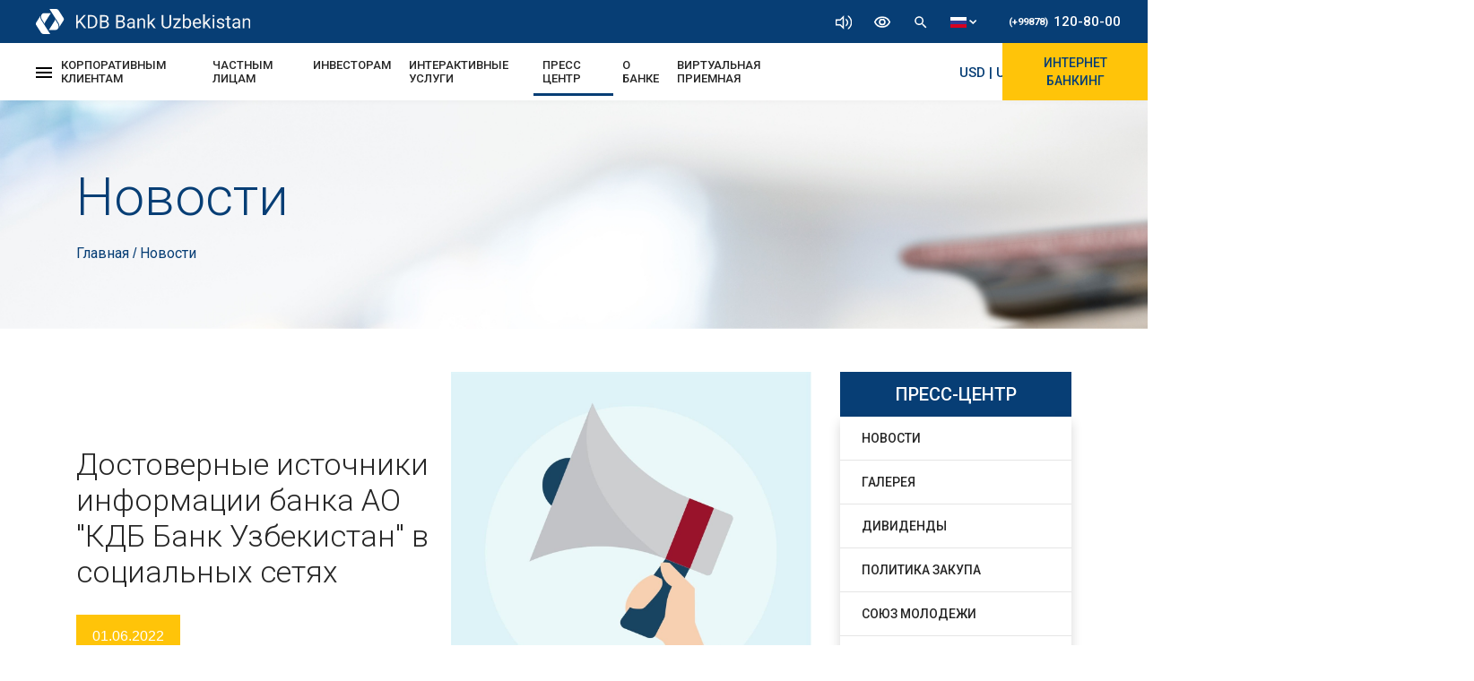

--- FILE ---
content_type: text/html; charset=UTF-8
request_url: https://new.kdb.uz/ru/press-center/news/dostovernye-istochniki-informacii-banka-ao-kdb-bank-uzbekistan-v-social-nyh-setyah
body_size: 42259
content:
<!DOCTYPE html><html lang="ru"><head>
<meta charset=utf-8><meta name=viewport content="width=device-width, initial-scale=1, shrink-to-fit=no"><link rel="stylesheet" type=text/css href="//new.kdb.uz/css/bootstrap.min.css"><link rel="stylesheet" type=text/css href="//fonts.googleapis.com/css?family=Roboto:300,300i,400,400i,500,500i,700,700i,900,900i&display=swap"><link rel="stylesheet" type=text/css href="//new.kdb.uz/css/global.css"><link rel="stylesheet" type=text/css href="//new.kdb.uz/css/slider.css"><link rel="icon" href="//new.kdb.uz/img/logo.png"><!--[if lt ie 9]><script src=//oss.maxcdn.com/libs/html5shiv/3.7.0/html5shiv.js></script><![endif]--><script async src=//www.googletagmanager.com/gtag/js?id=ua-157886563-1></script><script> window.datalayer = window.datalayer || []; function gtag(){datalayer.push(arguments);} gtag('js', new date()); gtag('config', 'ua-157886563-1');</script><script src=//code.jquery.com/jquery-3.6.0.min.js></script><script> $(document).ready(function () { let options = { max_font_size_step: 3, current_font_step: 0, is_stop_font_size_step: '', contrast: 0, max_theme_step: 4, current_contrast_step: 0, current_grayscale_step: 0, 'current_hue-rotate_step': 0, } getLocalStorage(); $('.helper_btn').on('click', function () { if ($('.helper_tools')[0].classList.length > 1) { $('.helper_tools').removeClass('show') } else { $('.helper_tools').addClass('show') } }) $('.tools_item').click(function (e) { let tools_type = e.target.getAttribute('data-type'); let font_size_array = $('.tools_size'); if (font_size_array.length === 0) { $('a, span, b, h1, h2, h3, h4, h5, h6, i').addClass('tools_size'); font_size_array = $('.tools_size'); } switch (tools_type) { case 'zoomIn': fontSizeSettings('inc') break; case 'zoomOut': fontSizeSettings('dic'); break; case 'contrast': themeSettings('contrast', '%'); break; case 'grayscale': themeSettings('grayscale', '%'); break; case 'hue-rotate': themeSettings('hue-rotate', 'deg'); break; case 'clear': clearSettings(); break; } function fontSizeSettings(type) { if (options.is_stop_font_size_step !== type) { type === 'inc' ? options.current_font_step++ : options.current_font_step--; options.is_stop_font_size_step = '' for (let i = 0; i < font_size_array.length; i++) { let fontSize = window.getComputedStyle(font_size_array[i], null).getPropertyValue('font-size'); let nextSize = (type === 'inc' ? (parseInt(fontSize) + 2) : (parseInt(fontSize) - 2)) + 'px !important'; font_size_array[i].setAttribute("style", 'font-size: ' + nextSize) } } if (Math.abs(options.current_font_step) === options.max_font_size_step) { options.is_stop_font_size_step = type } setLocalStorage(); } function fontColorSettins() { } function themeSettings(type, symbol) { let style = $('.special-wrapper').attr('style'); let bool = true; let style_arr = []; if (style) { style_arr = style.split(';')[0].split(':')[1].split(' ').filter(el => el.length > 1); style_arr.map((el, index) => { if (el.search(type) > -1) { if (type === 'contrast') { options['current_' + type + '_step']++; style_arr[index] = type + '(' + (50 * options['current_' + type + '_step']) + symbol + ')'; } else { style_arr[index] = type + '(' + (50 * options['current_' + type + '_step']) + symbol + ')'; options['current_' + type + '_step']++; } bool = false if (options['current_' + type + '_step'] === options.max_theme_step) { options['current_' + type + '_step'] = 0 } return 0; } }) } if (bool) { options['current_' + type + '_step']++; style_arr.push(type + '(' + 50 * options['current_' + type + '_step'] + symbol + ')') } let url = window.location.href if (url.split('/').reverse()[0] === '' || url.split('/').reverse()[0][0] === '?') { $('.special-wrapper').attr("style", 'filter: ' + style_arr.join(' ') ) $('.header-upper').attr("style", 'filter: ' + style_arr.join(' ') ) $('.helper_container').attr("style", 'filter: ' + style_arr.join(' ') ) $('.membership_container').attr("style", 'filter: ' + style_arr.join(' ') ) $('.scroll-to-top').attr("style", 'filter: ' + style_arr.join(' ') ) $('#container').attr("style", 'filter: ' + style_arr.join(' ') ) $('.side-menu__block').attr("style", 'filter: ' + style_arr.join(' ') ) $('#footWrapper').attr("style", 'filter: ' + style_arr.join(' ') ) } else { $('.special-wrapper').attr("style", 'filter: ' + style_arr.join(' ')) $('.header-upper').attr("style", 'filter: ' + style_arr.join(' ')) $('.helper_container').attr("style", 'filter: ' + style_arr.join(' ')) $('.membership_container').attr("style", 'filter: ' + style_arr.join(' ')) $('.scroll-to-top').attr("style", 'filter: ' + style_arr.join(' ')) $('#container').attr("style", 'filter: ' + style_arr.join(' ')) $('.side-menu__block').attr("style", 'filter: ' + style_arr.join(' ')) $('#footWrapper').attr("style", 'filter: ' + style_arr.join(' ') ) } setLocalStorage() } function clearSettings() { $('.special-wrapper').attr("style", "") $('.header-upper').attr("style", "") $('.helper_container').attr("style", "") $('.membership_container').attr("style", "") $('.scroll-to-top').attr("style", "") $('#container').attr("style", "") $('.side-menu__block').attr("style", "") $('#footWrapper').attr("style", "") for (let i = 0; i < font_size_array.length; i++) { let fontSize = window.getComputedStyle(font_size_array[i], null).getPropertyValue('font-size'); let nextSize = (parseInt(fontSize) - options.current_font_step * 2) + 'px !important'; font_size_array[i].setAttribute("style", 'font-size: ' + nextSize) } options = { max_font_size_step: 3, current_font_step: 0, is_stop_font_size_step: '', contrast: 0, max_theme_step: 4, current_contrast_step: 0, current_grayscale_step: 0, 'current_hue-rotate_step': 0, } localStorage.removeItem('options') localStorage.removeItem('body') } } ) function setLocalStorage() { localStorage.setItem('options', JSON.stringify(options)) if ($('.special-wrapper').attr('style')) { localStorage.setItem('body', $('.special-wrapper').attr('style')) } } function getLocalStorage() { let body_style = localStorage.getItem('body'); let locale_options = JSON.parse(localStorage.getItem('options')) if(body_style) { let url = window.location.href if (url.split('/').reverse()[0] === '' || url.split('/').reverse()[0][0] === '?') { // if(body_style.split(';').filter(el => el.search('transform') > -1).length === 0) { // body_style += '; transform: translateY(-114px)' // } $('.special-wrapper').attr('style', body_style) $('.header-upper').attr('style', body_style) $('.helper_container').attr('style', body_style) $('.membership_container').attr('style', body_style) $('.scroll-to-top').attr('style', body_style) $('#container').attr('style', body_style) $('.side-menu__block').attr('style', body_style) $('#footWrapper').attr('style', body_style) } else { $('.special-wrapper').attr('style', body_style.split(';').filter(el => el.search('transform') === -1).join(';')) $('.header-upper').attr('style', body_style.split(';').filter(el => el.search('transform') === -1).join(';')) $('.helper_container').attr('style', body_style.split(';').filter(el => el.search('transform') === -1).join(';')) $('.membership_container').attr('style', body_style.split(';').filter(el => el.search('transform') === -1).join(';')) $('.scroll-to-top').attr('style', body_style.split(';').filter(el => el.search('transform') === -1).join(';')) $('#container').attr('style', body_style.split(';').filter(el => el.search('transform') === -1).join(';')) $('.side-menu__block').attr('style', body_style.split(';').filter(el => el.search('transform') === -1).join(';')) $('#footWrapper').attr('style', body_style.split(';').filter(el => el.search('transform') === -1).join(';')) } } if (locale_options) { options = JSON.parse(JSON.stringify(locale_options)) let font_size_array = $('.tools_size'); if (font_size_array.length === 0) { $('a, span, b, h1, h2, h3, h4, h5, h6, i').addClass('tools_size'); font_size_array = $('.tools_size'); } for (let i = 0; i < font_size_array.length; i++) { let fontSize = window.getComputedStyle(font_size_array[i], null).getPropertyValue('font-size'); let nextSize = (parseInt(fontSize) + options.current_font_step * 2) + 'px !important'; font_size_array[i].setAttribute("style", 'font-size: ' + nextSize) } } } });</script><title>KDB | Достоверные источники информации банка АО &quot;КДБ Банк Узбекистан&quot; в социальных сетях</title><meta name=keywords content=""><meta name=description content="Xотим сообщить, что телеграм канал (t.me/kdbuzbekistan) и телеграм боты (t.me/KDBBankUz) и (t.me/kdbuzinfobot) являются достоверными источниками информации АО &quot;КДБ Банк Узбекистан&quot; в социальных сетях."><link rel="stylesheet" type=text/css href="//new.kdb.uz/css/press-center/single-news.css">
<style>.page_speed_1915314587{ enable-background:new 0 0 85.356 85.356; } .page_speed_1375801608{ color: #0000ff; } .page_speed_1541235371{  display: flex; justify-content: center; }</style>
</head><body><nav class="nav-one container-fluid"><div class="row no-gutters m-0 flex-justify-between"><div class="logo flex-center"><a href="//new.kdb.uz/ru"><img src=//new.kdb.uz/img/navbar/KDB-logo.svg alt="KDB Bank Logo"></a></div><div class="flex-align-center"><div class="icons"><div class="allow-speech"><div><img src=//new.kdb.uz/img/navbar/volume-icon.svg alt="volume icon" width=auto height=16px></div><div class="pop-up"><div class="checkbox-parent"><input type=checkbox id="allow-speech"><label for="allow-speech"><span class="pl-2">ВКЛЮЧИТЬ ОЗВУЧИВАНИЕ</span></label></div></div></div><div class="resize-text"><div><img src=//new.kdb.uz/img/navbar/eye-icon.svg alt="eye icon" width=20px height=auto></div><div class="pop-up"><input type=range id="resize-text" min="16" max="24" value="16" step="1"></div></div><img src=//new.kdb.uz/img/navbar/search-icon.svg alt="search icon" width=18px height=auto id="search-open"><div class="lang-menu"><div><img src=//new.kdb.uz/img/navbar/ru.svg width=auto height=12px><img src=//new.kdb.uz/img/navbar/caret-down.svg width=auto height=5px></div><div class="pop-up-lang-menu"><a href="//new.kdb.uz/uz/press-center/news/dostovernye-istochniki-informacii-banka-ao-kdb-bank-uzbekistan-v-social-nyh-setyah"><img src=//new.kdb.uz/img/navbar/uz.svg width=auto height=10px></a><a href="//new.kdb.uz/ru/press-center/news/dostovernye-istochniki-informacii-banka-ao-kdb-bank-uzbekistan-v-social-nyh-setyah"><img src=//new.kdb.uz/img/navbar/ru.svg width=auto height=10px></a><a href="//new.kdb.uz/en/press-center/news/dostovernye-istochniki-informacii-banka-ao-kdb-bank-uzbekistan-v-social-nyh-setyah"><img src=//new.kdb.uz/img/navbar/en.svg width=auto height=10px></a><a href="//new.kdb.uz/cn/press-center/news/dostovernye-istochniki-informacii-banka-ao-kdb-bank-uzbekistan-v-social-nyh-setyah"><img src=//new.kdb.uz/img/navbar/cn2.svg width=auto height=10px></a></div></div></div><a class="phone-number" href="tel:+998781208000"><span>(+99878)</span>120-80-00</a></div></div></nav><nav class="nav-two container-fluid px-0"><div class="nav-two-inner flex-justify-between"><div class="d-flex align-items-center"><div><span class="open-menu-button"><svg xmlns="//www.w3.org/2000/svg" width=18 height=12 viewBox="0 0 18 12"><path d="M3,18H21V16H3Zm0-5H21V11H3ZM3,6V8H21V6Z" transform="translate(-3 -6)"></svg></span><div class="gamburger-mega-menu"><div class="row m-0"><div class="col-md-4"><div class="gamburger-menu-logo"><a href="//new.kdb.uz/ru"><img src=//new.kdb.uz/img/navbar/KDB-logo.svg alt="KDB bank logo"></a></div></div></div><ul class="row"><div class="col-md-4"><div class="row"><div class="col-12 mb-md-5 mb-sm-2"><li class="mega-menu-inner"><a class="mega-menu-header" data-toggle="collapse" href="#corporates-collapse" role="button" aria-expanded="false" aria-controls="corporates-collapse"> КОРПОРАТИВНЫМ КЛИЕНТАМ <i class="fas fa-caret-down"></i></a><div class="mega-menu-callapse collapse" id="corporates-collapse"><div class="drop-body card card-body"><a class="drop-item" href="//new.kdb.uz/ru/corporates/crm">Система Менеджеров по Работе с Клиентами</a><a class="drop-item" href="//new.kdb.uz/ru/corporates/account-opening">Открытие и Обслуживание Счетов</a><a class="drop-item" href="//new.kdb.uz/ru/corporates/payments-and-cash-management">Платежи и кассовые услуги</a><a class="drop-item" href="//new.kdb.uz/ru/corporates/deposits">Депозиты</a><a class="drop-item" href="//new.kdb.uz/ru/corporates/remote-banking">Цифровые Банковские Услуги</a><a class="drop-item" href="//new.kdb.uz/ru/corporates/credit">Кредитование</a><a class="drop-item" href="//new.kdb.uz/ru/corporates/trade-finance">Торговое финансирование и гарантии</a><a class="drop-item" href="//new.kdb.uz/ru/corporates/export-import">Экспорт и Импорт</a><a class="drop-item" href="//new.kdb.uz/ru/corporates/treasury">Валютные Операции</a><a class="drop-item" href="//new.kdb.uz/ru/corporates/correspondent-banks">Банки Корреспонденты</a><a class="drop-item" href="//new.kdb.uz/ru/corporates/local-cards">Банковские Карты в Национальной Валюте</a><a class="drop-item" href="//new.kdb.uz/ru/corporates/international-cards">Банковские Карты в Иностранной Валюте</a><a class="drop-item" href="//new.kdb.uz/ru/corporates/local-terminals">Эквайринг</a><a class="drop-item" href="//new.kdb.uz/ru/corporates/bank-tariffs">Тарифы Банка</a></div></div></li></div><div class="col-12 mb-md-5 mb-sm-2"><li class="mega-menu-inner"><a class="mega-menu-header" data-toggle="collapse" href="#individuals-collapse" role="button" aria-expanded="false" aria-controls="individuals-collapse"> ЧАСТНЫМ ЛИЦАМ <i class="fas fa-caret-down"></i></a><div class="mega-menu-callapse collapse" id="individuals-collapse"><div class="drop-body card card-body"><a class="drop-item" href="//new.kdb.uz/ru/individuals/account-opening">Открытие и Обслуживание Счетов</a><a class="drop-item" href="//new.kdb.uz/ru/individuals/payments-and-transfers">Платежи и Переводы</a><a class="drop-item" href="//new.kdb.uz/ru/individuals/remote-banking/internet-banking">Цифровые Банковские Услуги</a><a class="drop-item" href="//new.kdb.uz/ru/individuals/deposits">Депозиты</a><a class="drop-item" href="//new.kdb.uz/ru/individuals/credit">Кредитование</a><a class="drop-item" href="//new.kdb.uz/ru/individuals/local-cards">Банковские Карты в Национальной Валюте</a><a class="drop-item" href="//new.kdb.uz/ru/individuals/international-cards">Банковские Карты в Иностранной Валюте</a><a class="drop-item" href="//new.kdb.uz/ru/individuals/exchange-office">Обменный Пункт</a><a class="drop-item" href="//new.kdb.uz/ru/individuals/bank-tariffs">Тарифы Банка</a><a class="drop-item" href="//ibank.kdb.uz/" target="_blank">Личный Кабинет</a></div></div></li></div></div></div><div class="col-md-4"><div class="row"><div class="col-12 mb-md-5 mb-sm-2"><li class="mega-menu-inner"><a class="mega-menu-header" data-toggle="collapse" href="#investors-collapse" role="button" aria-expanded="false" aria-controls="investors-collapse"> ИНВЕСТОРАМ <i class="fas fa-caret-down"></i></a><div class="mega-menu-callapse collapse" id="investors-collapse"><div class="drop-body card card-body"><a class="drop-item" href="//new.kdb.uz/ru/investors/share-information">Информация об Акциях</a><a class="drop-item" href="//new.kdb.uz/ru/investors/voting-results">Результаты Голосования Собрания Акционеров</a><a class="drop-item" href="//new.kdb.uz/ru/investors/information-on-gsm">Материалы Общего Собрания Акционеров</a><a class="drop-item" href="//new.kdb.uz/ru/investors/substantial-facts">Существенные Факты</a><a class="drop-item" href="//new.kdb.uz/ru/investors/affiliate-personas">Аффилированные Лица и Стороны</a><a class="drop-item" href="//new.kdb.uz/ru/investors/audit-reports">Аудиторский Отчет</a><a class="drop-item" href="//new.kdb.uz/ru/investors/financial-statements">Финансовая Отчетность</a></div></div></li></div><div class="col-12 mb-md-5 mb-sm-2"><li class="mega-menu-inner"><a class="mega-menu-header" data-toggle="collapse" href="#interactive-service-collapse" role="button" aria-expanded="false" aria-controls="interactive-service-collapse"> ИНТЕРАКТИВНЫЕ УСЛУГИ <i class="fas fa-caret-down"></i></a><div class="mega-menu-callapse collapse" id="interactive-service-collapse"><div class="drop-body card card-body"><a class="drop-item" href="//new.kdb.uz/ru/interactive-services/consumer-rights">Защита Потребителя</a><a class="drop-item" href="//new.kdb.uz/ru/interactive-services/exchange-rates">Курсы Обмена</a><a class="drop-item" href="//new.kdb.uz/ru/interactive-services/calculators">Калькулятор</a><a class="drop-item" href="//new.kdb.uz/ru/interactive-services/sample-forms">Образцы договоров и бланков</a><a class="drop-item" href="//new.kdb.uz/ru/interactive-services/surveys-question">Опросы</a><a class="drop-item" href="//new.kdb.uz/ru/interactive-services/bank-regulations">Банковское Законодательство</a><a class="drop-item" href="//new.kdb.uz/ru/interactive-services/subscription-for-banks-materials">Подписка на Рассылку от Банка</a><a class="drop-item" href="//new.kdb.uz/ru/interactive-services/national-symbols">Национальная Символика</a><a class="drop-item" href="//new.kdb.uz/ru/interactive-services/virtual-reception">Виртуальная Приемная </a><a class="drop-item" href="//new.kdb.uz/ru/interactive-services/usefull-links">Полезные Ссылки</a></div></div></li></div></div></div><div class="col-md-4"><div class="row"><div class="col-12 mb-md-5 mb-sm-2"><li class="mega-menu-inner"><a class="mega-menu-header" data-toggle="collapse" href="#press-center-collapse" role="button" aria-expanded="false" aria-controls="press-center-collapse"> ПРЕСС ЦЕНТР <i class="fas fa-caret-down"></i></a><div class="mega-menu-callapse collapse" id="press-center-collapse"><div class="drop-body card card-body"><a class="drop-item" href="//new.kdb.uz/ru/press-center/news">Новости</a><a class="drop-item" href="//new.kdb.uz/ru/press-center/gallery">Галерея</a><a class="drop-item" href="//new.kdb.uz/ru/press-center/dividends">Дивиденды</a><a class="drop-item" href="//new.kdb.uz/ru/press-center/procurement">Политика Закупа</a><a class="drop-item" href="//new.kdb.uz/ru/press-center/youth-union">Союз Молодежи</a><a class="drop-item" href="//new.kdb.uz/ru/press-center/copy-right">Условия Пользования и Конфиденциальность</a></div></div></li></div><div class="col-12 mb-md-5 mb-sm-2"><li class="mega-menu-inner"><a class="mega-menu-header" data-toggle="collapse" href="#about-us-collapse" role="button" aria-expanded="false" aria-controls="about-us-collapse"> О БАНКЕ <i class="fas fa-caret-down"></i></a><div class="mega-menu-callapse collapse" id="about-us-collapse"><div class="drop-body card card-body"><a class="drop-item" href="//new.kdb.uz/ru/about-us/general-information">Общая Информация</a><a class="drop-item" href="//new.kdb.uz/ru/about-us/history">История</a><a class="drop-item" href="//new.kdb.uz/ru/about-us/mission">Миссия</a><a class="drop-item" href="//new.kdb.uz/ru/about-us/message-from-chairman">Обращение Председателя</a><a class="drop-item" href="//new.kdb.uz/ru/about-us/management-board">Правление</a><a class="drop-item" href="//new.kdb.uz/ru/about-us/supervisory-board"> Наблюдательный Совет и Комитеты </a><a class="drop-item" href="//new.kdb.uz/ru/about-us/organizational-structure">Организационная Структура</a><a class="drop-item" href="//new.kdb.uz/ru/about-us/committees">Комитеты</a><a class="drop-item" href="//new.kdb.uz/ru/about-us/branches">Филиалы</a><a class="drop-item" href="//new.kdb.uz/ru/about-us/business-plan">Бизнес План</a><a class="drop-item" href="//new.kdb.uz/ru/about-us/bank-policies">Политика банка</a><a class="drop-item" href="//new.kdb.uz/ru/about-us/banks-charter">Устав Банка</a><a class="drop-item" href="//new.kdb.uz/ru/about-us/licenses-and-certificates">Лицензии и Сертификаты</a><a class="drop-item" href="//new.kdb.uz/ru/about-us/awards">Награды</a><a class="drop-item" href="//new.kdb.uz/ru/about-us/ratings">Рейтинги</a><a class="drop-item" href="//new.kdb.uz/ru/about-us/careers">Вакансии</a><a class="drop-item" href="//new.kdb.uz/ru/about-us/contact-us">Контакты</a></div></div></li></div><div class="col-12 mb-md-5 mb-sm-2"><li class="mega-menu-inner"><a class="mega-menu-header" href="//new.kdb.uz/ru/interactive-services/virtual-reception"> Виртуальная Приемная <i class="fas fa-caret-down"></i></a></li></div></div></div></ul><div class="close-menu-button"><svg xmlns="//www.w3.org/2000/svg" width=14 height=14 viewBox="0 0 14 14"><path d="M19,6.41,17.59,5,12,10.59,6.41,5,5,6.41,10.59,12,5,17.59,6.41,19,12,13.41,17.59,19,19,17.59,13.41,12Z" transform="translate(-5 -5)" fill="#fff"></svg></div></div></div><ul class="navbar-menu-desctop d-xl-flex d-none"><li class="nav-item"><a class="nav-link " href="#"> КОРПОРАТИВНЫМ КЛИЕНТАМ </a><div class="drop-menu"><div class="drop-item-box"><a class="drop-item" href="//new.kdb.uz/ru/corporates/crm">Система Менеджеров по Работе с Клиентами</a><a class="drop-item" href="//new.kdb.uz/ru/corporates/account-opening">Открытие и Обслуживание Счетов</a><a class="drop-item" href="//new.kdb.uz/ru/corporates/payments-and-cash-management">Платежи и кассовые услуги</a></div><div class="drop-item-box"><a class="drop-item" href="//new.kdb.uz/ru/corporates/deposits">Депозиты</a><a class="drop-item" href="//new.kdb.uz/ru/corporates/remote-banking">Цифровые Банковские Услуги</a><a class="drop-item" href="//new.kdb.uz/ru/corporates/credit">Кредитование</a><a class="drop-item" href="//new.kdb.uz/ru/corporates/trade-finance">Торговое финансирование и гарантии</a></div><div class="drop-item-box"><a class="drop-item" href="//new.kdb.uz/ru/corporates/export-import">Экспорт и Импорт</a><a class="drop-item" href="//new.kdb.uz/ru/corporates/treasury">Валютные Операции</a><a class="drop-item" href="//new.kdb.uz/ru/corporates/correspondent-banks">Банки Корреспонденты</a><a class="drop-item" href="//new.kdb.uz/ru/corporates/local-cards">Банковские Карты в Национальной Валюте</a></div><div class="drop-item-box"><a class="drop-item" href="//new.kdb.uz/ru/corporates/international-cards">Банковские Карты в Иностранной Валюте</a><a class="drop-item" href="//new.kdb.uz/ru/corporates/local-terminals">Эквайринг</a><a class="drop-item" href="//new.kdb.uz/ru/corporates/bank-tariffs">Тарифы Банка</a></div></div></li><li class="nav-item"><a class="nav-link " href="#"> ЧАСТНЫМ ЛИЦАМ </a><div class="drop-menu"><div class="drop-item-box"><a class="drop-item" href="//new.kdb.uz/ru/individuals/account-opening">Открытие и Обслуживание Счетов</a><a class="drop-item" href="//new.kdb.uz/ru/individuals/payments-and-transfers">Платежи и Переводы</a><a class="drop-item" href="//new.kdb.uz/ru/individuals/remote-banking/internet-banking">Цифровые Банковские Услуги</a><a class="drop-item" href="//new.kdb.uz/ru/individuals/deposits">Депозиты</a></div><div class="drop-item-box"><a class="drop-item" href="//new.kdb.uz/ru/individuals/credit">Кредитование</a><a class="drop-item" href="//new.kdb.uz/ru/individuals/local-cards">Банковские Карты в Национальной Валюте</a><a class="drop-item" href="//new.kdb.uz/ru/individuals/international-cards">Банковские Карты в Иностранной Валюте</a><a class="drop-item" href="//new.kdb.uz/ru/individuals/exchange-office">Обменный Пункт</a></div><div class="drop-item-box"><a class="drop-item" href="//ibank.kdb.uz/" target="_blank">Личный Кабинет</a><a class="drop-item" href="//new.kdb.uz/ru/individuals/bank-tariffs">Тарифы Банка</a></div></div></li><li class="nav-item"><a class="nav-link " href="#">ИНВЕСТОРАМ</a><div class="drop-menu"><div class="drop-item-box"><a class="drop-item" href="//new.kdb.uz/ru/investors/share-information">Информация об Акциях</a><a class="drop-item" href="//new.kdb.uz/ru/investors/voting-results">Результаты Голосования Собрания Акционеров</a><a class="drop-item" href="//new.kdb.uz/ru/investors/information-on-gsm">Материалы Общего Собрания Акционеров</a><a class="drop-item" href="//new.kdb.uz/ru/investors/substantial-facts">Существенные Факты</a></div><div class="drop-item-box"><a class="drop-item" href="//new.kdb.uz/ru/investors/affiliate-personas">Аффилированные Лица и Стороны</a><a class="drop-item" href="//new.kdb.uz/ru/investors/audit-reports">Аудиторский Отчет</a><a class="drop-item" href="//new.kdb.uz/ru/investors/financial-statements">Финансовая Отчетность</a></div></div></li><li class="nav-item"><a class="nav-link " href="#"> ИНТЕРАКТИВНЫЕ УСЛУГИ </a><div class="drop-menu"><div class="drop-item-box"><a class="drop-item" href="//new.kdb.uz/ru/interactive-services/consumer-rights">Защита Потребителя</a><a class="drop-item" href="//new.kdb.uz/ru/interactive-services/exchange-rates">Курсы Обмена</a><a class="drop-item" href="//new.kdb.uz/ru/interactive-services/calculators">Калькулятор</a><a class="drop-item" href="//new.kdb.uz/ru/interactive-services/sample-forms">Образцы Формуляров</a></div><div class="drop-item-box"><a class="drop-item" href="//new.kdb.uz/ru/interactive-services/surveys-question">Опросы</a><a class="drop-item" href="//new.kdb.uz/ru/interactive-services/bank-regulations">Банковское Законодательство</a><a class="drop-item" href="//new.kdb.uz/ru/interactive-services/subscription-for-banks-materials">Подписка на Рассылку от Банка</a><a class="drop-item" href="//new.kdb.uz/ru/interactive-services/national-symbols">Национальная Символика</a></div><div class="drop-item-box"><a class="drop-item" href="//new.kdb.uz/ru/interactive-services/usefull-links">Полезные Ссылки</a></div></div></li><li class="nav-item"><a class="nav-link active" href="#"> ПРЕСС ЦЕНТР </a><div class="drop-menu"><div class="drop-item-box"><a class="drop-item" href="//new.kdb.uz/ru/press-center/news">Новости</a><a class="drop-item" href="//new.kdb.uz/ru/press-center/gallery">Галерея</a><a class="drop-item" href="//new.kdb.uz/ru/press-center/dividends">Дивиденды</a><a class="drop-item" href="//new.kdb.uz/ru/press-center/procurement">Политика Закупа</a></div><div class="drop-item-box"><a class="drop-item" href="//new.kdb.uz/ru/press-center/youth-union">Союз Молодежи</a><a class="drop-item" href="//new.kdb.uz/ru/press-center/copy-right">Условия Пользования и Конфиденциальность</a></div></div></li><li class="nav-item"><a class="nav-link " href="javascript:void(0)"> О БАНКЕ </a><div class="drop-menu"><div class="drop-item-box "><a class="drop-item" href="//new.kdb.uz/ru/about-us/general-information">Общая Информация</a><a class="drop-item" href="//new.kdb.uz/ru/about-us/history">История</a><a class="drop-item" href="//new.kdb.uz/ru/about-us/mission">Миссия</a><a class="drop-item" href="//new.kdb.uz/ru/about-us/message-from-chairman">Обращение Председателя</a></div><div class="drop-item-box "><a class="drop-item" href="//new.kdb.uz/ru/about-us/management-board">Правление</a><a class="drop-item" href="//new.kdb.uz/ru/about-us/supervisory-board"> Наблюдательный Совет и Комитеты </a><a class="drop-item" href="//new.kdb.uz/ru/about-us/organizational-structure">Организационная Структура</a><a class="drop-item" href="//new.kdb.uz/ru/about-us/committees">Комитеты</a></div><div class="drop-item-box "><a class="drop-item" href="//new.kdb.uz/ru/about-us/branches">Филиалы</a><a class="drop-item" href="//new.kdb.uz/ru/about-us/business-plan">Бизнес План</a><a class="drop-item" href="//new.kdb.uz/ru/about-us/bank-policies">Политика банка</a><a class="drop-item" href="//new.kdb.uz/ru/about-us/banks-charter">Устав Банка</a><a class="drop-item" href="//new.kdb.uz/ru/about-us/licenses-and-certificates">Лицензии и Сертификаты</a></div><div class="drop-item-box"><a class="drop-item" href="//new.kdb.uz/ru/about-us/awards">Награды</a><a class="drop-item" href="//new.kdb.uz/ru/about-us/ratings">Рейтинги</a><a class="drop-item" href="//new.kdb.uz/ru/about-us/careers">Вакансии</a><a class="drop-item" href="//new.kdb.uz/ru/about-us/contact-us">Контакты</a></div></div></li><li class="nav-item"><a class="nav-link " href="//new.kdb.uz/ru/virtual-reception"> Виртуальная Приемная </a></li></ul></div><div class="logo flex-center"><a href="//new.kdb.uz/ru"><img src=//new.kdb.uz/img/navbar/KDB-logo-mini.svg alt="KDB Bank Logo"></a></div><div class="flex-justify-between align-items-center"><div class="lang-menu"><div><img src=//new.kdb.uz/img/navbar/ru.svg width=auto height=10px><img src=//new.kdb.uz/img/navbar/caret-down.svg width=auto height=5px class="d-none d-md-block"></div><div class="pop-up-lang-menu"><a href="//new.kdb.uz/uz/press-center/news/dostovernye-istochniki-informacii-banka-ao-kdb-bank-uzbekistan-v-social-nyh-setyah"><img src=//new.kdb.uz/img/navbar/uz.svg width=auto height=10px></a><a href="//new.kdb.uz/ru/press-center/news/dostovernye-istochniki-informacii-banka-ao-kdb-bank-uzbekistan-v-social-nyh-setyah"><img src=//new.kdb.uz/img/navbar/ru.svg width=auto height=10px></a><a href="//new.kdb.uz/en/press-center/news/dostovernye-istochniki-informacii-banka-ao-kdb-bank-uzbekistan-v-social-nyh-setyah"><img src=//new.kdb.uz/img/navbar/en.svg width=auto height=10px></a></div></div><div class="flex-align-center"><div class="navbar-course"><a href="//new.kdb.uz/ru/interactive-services/exchange-rates"><marquee scrolldelay="200" class="rate-link"><span>USD | UZS</span><span>12136.92</span><span>12030/12195</span><span class="navbar-course-child">EUR | UZS</span><span class="navbar-course-child-green"> 14191.70 </span><span class="navbar-course-child-blue"> 13530/14500 </span></marquee></a></div><div class="navbar-dropdown-container"><a href="#">ИНТЕРНЕТ БАНКИНГ</a><div class="navbar-dropdown-inner"><a href="//ib.kdb.uz/" target="_blank"><svg xmlns="//www.w3.org/2000/svg" xmlns:xlink="//www.w3.org/1999/xlink" version="1.1" id="Capa_1" x="0px" y="0px" viewBox="0 0 85.356 85.356" class="page_speed_1915314587" xml:space="preserve"><g><path d="M77.45,57.695v-3.16V35.567V16.599c0-1.736-1.421-3.16-3.16-3.16H11.066 c-1.739,0-3.164,1.417-3.164,3.16v18.968v18.968v3.16L0,67.179c0,2.613,2.122,4.738,4.742,4.738h75.872 c2.616,0,4.742-2.126,4.742-4.738L77.45,57.695z M49.005,70.342H36.358c-0.437,0-0.791-0.351-0.791-0.791 c0-0.44,0.354-0.791,0.791-0.791h12.648c0.433,0,0.791,0.351,0.791,0.791C49.785,69.992,49.438,70.342,49.005,70.342z M29.647,67.182l2.412-2.895h21.233l2.416,2.895H29.647z M73.001,52.104c0,1.525-1.242,2.759-2.756,2.759H15.11 c-1.514,0-2.756-1.245-2.756-2.759V19.036c0-1.525,1.242-2.759,2.756-2.759h55.136c1.514,0,2.756,1.242,2.756,2.759 C73.001,19.036,73.001,52.104,73.001,52.104z"></g><g></g><g></g><g></g><g></g><g></g><g></g><g></g><g></g><g></g><g></g><g></g><g></g><g></g><g></g><g></g></svg><span>iDBA </span></a></div></div></div></div></div></nav><div id="search"><input type=search id="search-input" placeholder="Search here..."><button id="search-close"><svg xmlns="//www.w3.org/2000/svg" width=24 height=24 viewBox="0 0 24 24"><path d="M19 6.41L17.59 5 12 10.59 6.41 5 5 6.41 10.59 12 5 17.59 6.41 19 12 13.41 17.59 19 19 17.59 13.41 12 19 6.41z"></svg></button></div><script> let lang = "ru"; let baseUrl = "//new.kdb.uz";</script><section class="breadcrumb-custom container-fluid"><div class="desctop container"><h1 class="heading-1"> Новости</h1><div><a class="small-paragraph" href="//new.kdb.uz/ru"> Главная </a> / <span class="small-paragraph">Новости</span></div></div></section><section class="desctop container single-news mt-5"><div class="row"><main class="col-xl-9 main-hero mb-5"><div class="first-parent"><div class="row"><div class="col-lg-6"><div class="h-100 d-flex align-items-center"><div><h2 class="heading-2">Достоверные источники информации банка АО &quot;КДБ Банк Узбекистан&quot; в социальных сетях</h2><div class="post-date"> 01.06.2022 </div></div></div></div><div class="col-lg-6"><img src=/storage/news/June2022/37LA3MblKey1uTNRXfa7.jpg class="main-image"></div></div><div class="row my-5"><div class="col-lg-1"></div><div class="col-lg-10"><div class="rich-text"><p>Дорогие клиенты и партнеры АО "КДБ Банк Узбекистан",</p><p>Xотим сообщить, что телеграм канал&nbsp;<span class="page_speed_1375801608"><em>(<strong>t.me/kdbuzbekistan</strong>)</em></span>&nbsp;и телеграм боты&nbsp;<em><span class="page_speed_1375801608">(<strong>t.me/KDBBankUz</strong>, </span></em><strong><span class="page_speed_1375801608"><em>t.me/kdbuzinfobot</em></span></strong>) являются достоверными источниками информации АО "КДБ Банк Узбекистан" в социальных сетях.</p><p>В связи с этим, просим вас использовать исключительно вышеуказанные источники информации и предупреждаем вас о том, что АО "КДБ Банк Узбекистан" не несет ответственность за деятельность всех остальных созданных аккаунтов в социальных сетях с использованием названия, брэнда и графических изображений нашего банка.</p><p>Берегите себя и своих близких!&nbsp;</p><p>&nbsp;</p><p>С уважением,</p><p>АО "КДБ Банк Узбекистан"</p></div></div></div></div><button><a href="//new.kdb.uz/ru/press-center/news" class="back-list"><svg xmlns="//www.w3.org/2000/svg" width=24 height=24 viewBox="0 0 24 24"><path d="M15.41 7.41L14 6l-6 6 6 6 1.41-1.41L10.83 12l4.58-4.59z" fill="#fff"></svg> Вернуться назад </a></button></main><aside class="col-xl-3 aside-hero"><h2 class="heading-3"> Пресс-Центр </h2><ul><li><a href="//new.kdb.uz/ru/press-center/news" class=""> Новости </a></li><li><a href="//new.kdb.uz/ru/press-center/gallery" class=""> Галерея </a></li><li><a href="//new.kdb.uz/ru/press-center/dividends" class=""> Дивиденды </a></li><li><a href="//new.kdb.uz/ru/press-center/procurement" class=""> Политика закупа </a></li><li><a href="//new.kdb.uz/ru/press-center/youth-union" class=""> Союз Молодежи </a></li><li><a href="//new.kdb.uz/ru/press-center/copy-right" class=""> Условия Пользования и Конфиденциальность </a></li></ul></aside></div></section><footer class="footer"><div class="container-fluid"><div class="container"><div class="row"><div class="col-lg-3 col-md-6 item-1"><div class="footer-logo"><a href="//new.kdb.uz/ru"><img src=//new.kdb.uz/img/navbar/KDB-logo.svg alt="KDB Bank Logo"></a></div><p class="small-paragraph"> Банк осуществляет свою деятельность на основании лицензии ЦБУ №5 от 27 октября 2017 года. </p><p class="small-paragraph"> При использовании материалов с этого сайта ссылка на источник обязательна. </p></div><div class="col-lg-2 col-md-6 item-2"><h4> ПОЛЕЗНЫЕ ССЫЛКИ </h4><a href="//president.uz" target="_blank"> www.president.uz </a><a href="//cbu.uz/uzc/" target="_blank"> www.cbu.uz </a><a href="//www.gov.uz/uz" target="_blank"> www.gov.uz </a><a href="//uba.uz/ru/" target="_blank"> www.uba.uz </a><a href="//ek.uz/uz" target="_blank"> www.ek.uz </a></div><div class="col-lg-3 col-md-6 item-3 pr-lg-4"><h4>МОБИЛЬНОЕ ПРИЛОЖЕНИЕ</h4><p class="paragraph"> KDBUz Mobile - изменит жизнь к лучшему без усилий! </p><div class="row m-0"><div class="col-6 pl-0"><a href="//play.google.com/store/search?q=kdb+bank+uzbekistan&c=apps" target="_blank"><img src=//new.kdb.uz/img/footer/google-play.svg width=100% height=auto></a></div><div class="col-6 pr-0"><a href="//apps.apple.com/uz/app/kdbuz-mobile-v2/id6448983924" target="_blank"><img src=//new.kdb.uz/img/footer/app-store.svg width=100% height=auto></a></div><div class="col-6 pr-0"><SCRIPT language="javascript" type=text/javascript></SCRIPT><a href="//www.uz/ru/res/visitor/index?id=27114" target=_top><img height=31 src=//cnt0.www.uz/counter/collect?id=27114&pg=http%3A//uzinfocom.uz&&col=E13C00&amp;t=ffffff&amp;p=59BE60 width=88 border=0 alt="Топ рейтинг www.uz"></a></div></div></div><div class="col-lg-4 col-md-6 item-4"><h4>КОНТАКТЫ</h4><div class="row"><div class="col-1"><svg xmlns="//www.w3.org/2000/svg" width=24 height=24 viewBox="0 0 24 24"><path d="M20.5 3l-.16.03L15 5.1 9 3 3.36 4.9c-.21.07-.36.25-.36.48V20.5c0 .28.22.5.5.5l.16-.03L9 18.9l6 2.1 5.64-1.9c.21-.07.36-.25.36-.48V3.5c0-.28-.22-.5-.5-.5zM10 5.47l4 1.4v11.66l-4-1.4V5.47zm-5 .99l3-1.01v11.7l-3 1.16V6.46zm14 11.08l-3 1.01V6.86l3-1.16v11.84z" fill="#fff"></svg></div><div class="col-11 pl-3"><address> 100070, Республика Узбекистан, <br> г. Ташкент, ул. Бухара, 3 </address></div></div><div class="row"><div class="col-1"><svg xmlns="//www.w3.org/2000/svg" width=24 height=24 viewBox="0 0 24 24"><path d="M22 6c0-1.1-.9-2-2-2H4c-1.1 0-2 .9-2 2v12c0 1.1.9 2 2 2h16c1.1 0 2-.9 2-2V6zm-2 0l-8 5-8-5h16zm0 12H4V8l8 5 8-5v10z" fill="#fff"></svg></div><div class="col-11 pl-3"><a class="ml-0 mb-3" href="mailto:info@kdb.uz">info@kdb.uz</a></div></div><div class="row"><div class="col-1 telegram-icon page_speed_1541235371"><img src=//new.kdb.uz/img/footer/telegram.svg viewBox="0 0 240 240"></img></div><div class="col-11 pl-3"><a class="ml-0 mb-3" href="//t.me/kdbuzbekistan">Telegram </a></div></div><div class="row"><div class="col-1 telegram-icon page_speed_1541235371"><img src=//new.kdb.uz/img/footer/telegram.svg alt="telegram-icon" viewBox="0 0 240 240"></div><div class="col-11 pl-3"><a class="ml-0 mb-3" href="//t.me/KDBBankUz">Telegram Bot</a></div></div><div class="row"><div class="col-1"><svg xmlns="//www.w3.org/2000/svg" width=24 height=24 viewBox="0 0 24 24"><path d="M15 12h2c0-2.76-2.24-5-5-5v2c1.66 0 3 1.34 3 3zm4 0h2c0-4.97-4.03-9-9-9v2c3.87 0 7 3.13 7 7zm1 3.5c-1.25 0-2.45-.2-3.57-.57-.1-.03-.21-.05-.31-.05-.26 0-.51.1-.71.29l-2.2 2.2c-2.83-1.44-5.15-3.75-6.59-6.59l2.2-2.21c.28-.26.36-.65.25-1C8.7 6.45 8.5 5.25 8.5 4c0-.55-.45-1-1-1H4c-.55 0-1 .45-1 1 0 9.39 7.61 17 17 17 .55 0 1-.45 1-1v-3.5c0-.55-.45-1-1-1zM5.03 5h1.5c.07.88.22 1.75.45 2.58l-1.2 1.21c-.4-1.21-.66-2.47-.75-3.79zM19 18.97c-1.32-.09-2.6-.35-3.8-.76l1.2-1.2c.85.24 1.72.39 2.6.45v1.51z" fill="#fff"></svg></div><div class="col-11 pl-3"><a class="ml-0 mb-3" href="tel:+998781208000">+998 78 120 80 00</a></div></div></div></div><hr><div class="row extra py-4"><div class="col-lg-6"><p class="small-paragraph mb-0"> Авторские права © 2023. Все права защищены со стороны АО "КДБ Банк Узбекистан" </p></div><div class="col-lg-6 d-flex justify-content-end"><a href="//new.kdb.uz/ru/press-center/copy-right" class="pr-4"> Условия Пользования и Конфиденциальность </a><a href="//kdb.uz//" target="_blank"><strong>КДБ Банк Узбекистан</strong></a></div></div></div></div></footer><script src=//code.jquery.com/jquery-3.4.1.min.js integrity="sha256-CSXorXvZcTkaix6Yvo6HppcZGetbYMGWSFlBw8HfCJo=" crossorigin=anonymous></script><script src=//cdnjs.cloudflare.com/ajax/libs/popper.js/1.14.7/umd/popper.min.js></script><script src=//new.kdb.uz/js/bootstrap.min.js></script><script src=//new.kdb.uz/js/global.js></script><script> $(function() { $('[data-toggle="tooltip"]').tooltip() }); var __rm__config = { projectId: '-MEW0vwYPqmBCxfTLg0M', locale: 'ru', contextWidget: 1, embedBtn: 0, floatingBtn: 0, };</script><script src=//widget.revisionme.com/app.js defer id="rm_app_script"></script></body></html>

--- FILE ---
content_type: text/css
request_url: https://new.kdb.uz/css/global.css
body_size: 32856
content:
body {
    font-family: 'Roboto', sans-serif;
    color: #262626;
    overflow-x: hidden
}

header, section, footer, aside, nav, main, article, figure {
    display: block
}

a {
    color: #073E75;
}

::-webkit-scrollbar {
    width: 4px
}

::-webkit-scrollbar-thumb {
    background: #073E75;
}

@media (min-width: 1500px) {
    .desctop.container {
        max-width: 1440px
    }
}

@media (min-width: 1350px) {
    .desctop.container {
        max-width: 1300px
    }
}

@media (min-width: 1300px) {
    .container {
        max-width: 1194px
    }
}

@media (min-width: 1200px) {
    .desctop.container .main-hero {
        padding-right: 16px
    }

    .desctop.container .aside-hero {
        padding-left: 16px
    }
}

@media (max-width: 1200px) {
    .desctop.container .aside-hero {
        display: none
    }
}

.row {
    margin-right: -7.5px;
    margin-left: -7.5px
}

[class*="col-"] {
    padding-right: 7.5px;
    padding-left: 7.5px
}

.flex-center {
    display: -webkit-box;
    display: -ms-flexbox;
    display: flex;
    -webkit-box-pack: center;
    -ms-flex-pack: center;
    justify-content: center;
    -webkit-box-align: center;
    -ms-flex-align: center;
    align-items: center
}

.flex-justify-center {
    display: -webkit-box;
    display: -ms-flexbox;
    display: flex;
    -webkit-box-pack: center;
    -ms-flex-pack: center;
    justify-content: center
}

.flex-justify-between {
    display: -webkit-box;
    display: -ms-flexbox;
    display: flex;
    -webkit-box-pack: justify;
    -ms-flex-pack: justify;
    justify-content: space-between
}

.flex-align-center {
    display: -webkit-box;
    display: -ms-flexbox;
    display: flex;
    -webkit-box-align: center;
    -ms-flex-align: center;
    align-items: center
}

.heading-1 {
    font: 300 calc(60rem / 16) 'Roboto', sans-serif
}

.heading-2 {
    font: 300 calc(34rem / 16) 'Roboto', sans-serif
}

.heading-3 {
    font: 500 calc(24rem / 16) 'Roboto', sans-serif
}

.heading-4 {
    font: 500 calc(16rem / 16) 'Roboto', sans-serif
}

.paragraph {
    font: 400 calc(16rem / 16)/calc(24rem / 16) 'Roboto', sans-serif;
    color: rgba(67, 67, 67, 0.87);
    text-transform: initial
}

.small-paragraph {
    font: calc(16rem / 16)/calc(24rem / 16) 'Roboto', sans-serif
}

@media (max-width: 1200px) {
    .heading-1 {
        font-size: calc(40rem / 16)
    }
}

@media (max-width: 768px) {
    .heading-1 {
        font-size: calc(30rem / 16)
    }

    .nav-one .icons > img, .nav-one a.phone-number {
        display: none
    }

    .nav-two .fa-bars {
        padding-left: 16px !important
    }
}

@media (max-width: 576px) {
    .heading-1 {
        font: 300 calc(30rem / 16) 'Roboto', sans-serif
    }

    .heading-2 {
        font-size: calc(25rem / 16)
    }

    .heading-3 {
        font-size: calc(18rem / 16)
    }
}

.fs-14 {
    font-size: calc(14rem / 16)
}

.fs-12 {
    font-size: calc(12rem / 16)
}

.pt-48 {
    padding-top: 48px
}

.pb-48 {
    padding-bottom: 48px
}

.img-cover {
    width: 100% !important;
    height: 100% !important;
    -o-object-fit: cover;
    object-fit: cover;
    -o-object-position: center;
    object-position: center
}

ul.right-icon {
    list-style-type: none
}

ul.right-icon li p {
    font-size: calc(16rem / 16)
}

ul.right-icon li p::before, ul.right-icon ul li p::before {
    position: -webkit-sticky;
    padding: 10px;
    left: -30px;
    content: url(../img/global/right-icon.svg);
    margin: 0;


}

ul.right-icon ul li p::before {
    left: -10px;
}

ul.right-icon ul {
    list-style-type: none
}

button, .button {
    display: inline-block;
    background-color: #073E75;
    border: none;
    padding: 16px 38px;
    color: white;
    font: 500 calc(14rem / 16) 'Roboto', sans-serif;
    outline: none;
    text-transform: uppercase;
    text-decoration: none;
    -webkit-transition: .3s;
    -o-transition: .3s;
    transition: .3s;
}

button:hover, .button:hover {
    background-color: #4C71A4;
    color: white;
    text-decoration: none;
}

.custom-alert {
    background-color: #D1ECF1;
    border: 1px solid #BEE5EB;
    padding: 12px
}

.custom-alert .text {
    position: relative;
    margin-bottom: 0 !important;
    margin-left: 48px;
    color: #0C5460;
    font: 300 calc(12rem / 16) 'Roboto', sans-serif
}

.custom-alert .text:before {
    position: absolute;
    left: -48px;
    top: 50%;
    -webkit-transform: translateY(-50%);
    -ms-transform: translateY(-50%);
    transform: translateY(-50%);
    content: url(../img/global/info-circle-solid.svg)
}

.custom-alert.warning {
    background-color: #FFF3CD;
    border: 1px solid #FFEEBA
}

.custom-alert.warning .text {
    color: #856404
}

.custom-alert.warning .text:before {
    content: url(../img/global/info-circle-solid-warning.svg)
}

.nav-tabs {
    position: relative;
    border-bottom: none;
    display: -webkit-box;
    display: -ms-flexbox;
    display: flex;
    -ms-flex-wrap: nowrap;
    flex-wrap: nowrap;
    overflow-x: scroll;
    overflow-y: hidden;
    -ms-overflow-style: none;
    scrollbar-width: none
}

.nav-tabs::after {
    position: absolute;
    content: "";
    bottom: 0;
    left: 0;
    width: 100%;
    height: 1px;
    background-color: #C4C4C4;
}

.nav-tabs::-webkit-scrollbar {
    display: none
}

.nav-tabs .nav-item {
    margin: 0 36px 0 0
}

.nav-tabs .nav-link {
    font-size: calc(20rem / 16);
    font-weight: 500;
    color: #434343;
    padding: 0 0 10px 0;
    position: relative;
    outline: none;
    border-color: transparent
}

.nav-tabs .nav-link:focus, .nav-tabs .nav-link:hover {
    color: #FFCD29;
    border-color: transparent
}

.nav-tabs .nav-link.active {
    color: #FFCD29;
    border-color: transparent;
    background-color: transparent
}

.nav-tabs .nav-link.active::after {
    position: absolute;
    content: '';
    bottom: -1px;
    left: -1px;
    width: 100%;
    height: 3px;
    z-index: 2;
    background-color: #FFCD29;
}

.email-card {
    display: block;
    position: relative;
    width: 100%;
    padding: 20px 24px 20px 84px;
    -webkit-box-shadow: 0px 6px 12px rgba(0, 0, 0, 0.16);
    box-shadow: 0px 6px 12px rgba(0, 0, 0, 0.16);
    text-decoration: none !important;
    font-weight: 500
}

.email-card:before {
    position: absolute;
    left: 24px;
    top: 50%;
    -webkit-transform: translateY(-50%);
    -ms-transform: translateY(-50%);
    transform: translateY(-50%);
    content: url(../img/global/user-tie-solid.svg)
}

.download {
    -webkit-box-shadow: 0 6px 12px rgba(0, 0, 0, .16);
    box-shadow: 0 6px 12px rgba(0, 0, 0, .16);
    padding: 18px 24px;
    border-left: 3px solid #FFC409;
    margin: 0 0 16px 0
}

.download .information h6 {
    font: 500 calc(14rem / 16)/calc(20rem / 16) 'Roboto', sans-serif;
    color: #073E75;
    margin: 0
}

.download .icon {
    display: -webkit-box;
    display: -ms-flexbox;
    display: flex;
    -webkit-box-pack: end;
    -ms-flex-pack: end;
    justify-content: flex-end;
    font-size: calc(16rem / 16);
    color: #FFC409
}

.download a {
    text-decoration: none
}

.nav-one {
    background-color: #073E75;
    padding: 10px 30px 10px 40px
}

.nav-one .logo img {
    height: 28px
}

.nav-one .icons > img {
    margin-right: 24px;
    cursor: pointer;
    -webkit-transition: 0.1s;
    -o-transition: 0.1s;
    transition: 0.1s
}

.nav-one .icons > img:hover {
    -webkit-transform: scale(1.1);
    -ms-transform: scale(1.1);
    transform: scale(1.1);
    -webkit-transition: 0.1s;
    -o-transition: 0.1s;
    transition: 0.1s
}

.nav-one .phone-number:hover {
    -webkit-transform: scale(1.05);
    -ms-transform: scale(1.05);
    transform: scale(1.05);
    -webkit-transition: 0.1s;
    -o-transition: 0.1s;
    transition: 0.1s
}

.nav-one .lang-menu, .nav-two .lang-menu, .allow-speech, .resize-text {
    display: inline-block;
    position: relative;
    text-transform: uppercase;
    font: 500 calc(18rem / 16)/calc(24rem / 16) 'Roboto', sans-serif;
    margin-right: 24px;
    cursor: pointer;
    color: white
}

.allow-speech label {
    margin: 0;
}

.nav-one .icons .lang-menu img:first-child {
    margin-right: 3px
}

.nav-two .open-menu-button {
    cursor: pointer;
    margin-left: 40px
}

.nav-two .lang-menu {
    display: none;
    color: #073E75;
    margin-right: 0;
    font: 500 calc(14rem / 16)/calc(20rem / 16) 'Roboto', sans-serif
}

.nav-one .pop-up-lang-menu, .nav-two .lang-menu .pop-up-lang-menu {
    position: absolute;
    top: 100%;
    left: 0;
    -webkit-transform: translateX(-10%);
    -ms-transform: translateX(-10%);
    transform: translateX(-10%);
    -webkit-box-shadow: 0 1px 4px rgba(0, 0, 0, .16);
    box-shadow: 0 1px 4px rgba(0, 0, 0, .16);
    background-color: white;
    color: #073E75;
    text-align: center;
    visibility: hidden;
    opacity: 0;
    z-index: 999;
    font: 600 calc(14rem / 16) 'Roboto', sans-serif
}

.nav-one .pop-up-lang-menu a, .nav-two .lang-menu .pop-up-lang-menu a {
    color: #073E75;
    padding: 8px;
    display: inline-block
}

.nav-one .lang-menu:hover .pop-up-lang-menu, .nav-two .lang-menu:hover .pop-up-lang-menu {
    visibility: visible;
    opacity: 1
}

.allow-speech .pop-up, .resize-text .pop-up {
    position: absolute;
    top: 100%;
    right: 0;
    -webkit-box-shadow: 0 1px 4px rgba(0, 0, 0, .16);
    box-shadow: 0 1px 4px rgba(0, 0, 0, .16);
    background-color: white;
    color: #073E75;
    visibility: hidden;
    opacity: 0;
    z-index: 999;
    font: 600 calc(14rem / 16) 'Roboto', sans-serif;
    padding: 16px 24px;
    width: 300px;
}

.allow-speech:hover .pop-up, .resize-text:hover .pop-up {
    visibility: visible;
    opacity: 1;
}

.resize-text .pop-up {
    width: 300px;
    padding-top: 24px;
    padding-bottom: 24px;
}

.resize-text .pop-up input {
    -webkit-appearance: none;
    appearance: none;
    width: calc(100% - 64px);
    margin-left: 22px;
    height: 6px;
    border-radius: 3px;
    background: #E6EBF1;
    outline: none;
    position: relative;
}

.resize-text .pop-up input::before {
    content: "A";
    position: absolute;
    bottom: -3px;
    left: -18px;
    font-size: 12px;
    font-weight: 700;
    color: #262626;
}

.resize-text .pop-up input::after {
    content: "A";
    position: absolute;
    bottom: -6px;
    right: -27px;
    font-size: 24px;
    font-weight: 700;
    color: #262626;
}

.resize-text .pop-up input::-webkit-slider-thumb {
    -webkit-appearance: none;
    appearance: none;
    width: 25px;
    height: 25px;
    border-radius: 50%;
    background: #073E75;
    cursor: pointer;
}

.resize-text .pop-up input::-moz-range-thumb {
    width: 25px;
    height: 25px;
    border-radius: 50%;
    background: #073E75;
    cursor: pointer;
}

.nav-one .phone-number {
    color: white;
    font: 500 calc(15rem / 16) 'Roboto', sans-serif;
    padding-left: 12px;
    display: -webkit-box;
    display: -ms-flexbox;
    display: flex;
    -webkit-box-align: center;
    -ms-flex-align: center;
    align-items: center;
    text-decoration: none
}

.nav-one .phone-number span {
    font: 600 calc(11rem / 16) 'Roboto', sans-serif;
    padding-right: 6px
}

.nav-two {
    padding: 0;
    position: -webkit-sticky;
    position: sticky;
    width: 100%;
    top: 0;
    left: 0;
    background-color: white;
    -webkit-box-shadow: 0 1px 6px rgba(0, 0, 0, .04);
    box-shadow: 0 1px 6px rgba(0, 0, 0, .04);
    z-index: 99
}

.nav-two .logo {
    display: none
}

.nav-two .fa-bars {
    padding-left: 40px;
    font-size: calc(20rem / 16);
    cursor: pointer;
    color: #073E75
}

.nav-two .gamburger-mega-menu {
    position: fixed;
    width: 100vw;
    height: 100vh;
    top: 0;
    left: 0;
    right: 0;
    bottom: 0;
    z-index: 2000;
    max-height: 100vh;
    overflow-y: scroll;
    padding: 16px;
    line-height: 32px;
    display: none;
    -webkit-transition: .7s;
    -o-transition: .7s;
    transition: .7s;
    -webkit-backdrop-filter: blur(20px);
    backdrop-filter: blur(20px);
    --webkit-backdrop-filter: blur(20px);
    background-color: rgba(0, 0, 0, 0.35)
}

.nav-two .gamburger-mega-menu .mega-menu-buttons {
    display: -webkit-box;
    display: -ms-flexbox;
    display: flex;
    -webkit-box-pack: center;
    -ms-flex-pack: center;
    justify-content: center;
    padding-bottom: 32px;
    display: none
}

.nav-two .gamburger-mega-menu .gamburger-menu-logo {
    padding: 32px 15px
}

.nav-two .gamburger-mega-menu .mega-menu-buttons .nav-button {
    padding: 10px
}

.nav-two .gamburger-mega-menu ul {
    display: -webkit-box;
    display: -ms-flexbox;
    display: flex;
    margin: 0;
    padding: 0;
    list-style-type: none
}

.nav-two .gamburger-mega-menu ul li {
    padding-left: 15%;
    padding-right: 15%
}

.nav-two .gamburger-mega-menu ul li a {
    display: block
}

.nav-two .gamburger-mega-menu .mega-menu-header {
    background: white;
    padding: 12px 18px;
    color: #073E75;
    text-transform: uppercase;
    font: 500 calc(16rem / 16) 'Roboto', sans-serif;
    display: -webkit-box;
    display: -ms-flexbox;
    display: flex;
    -webkit-box-pack: justify;
    -ms-flex-pack: justify;
    justify-content: space-between;
    -webkit-box-align: center;
    -ms-flex-align: center;
    align-items: center
}

.nav-two .gamburger-mega-menu .card-body {
    padding: 16px
}

.nav-two .gamburger-mega-menu .mega-menu-callapse a {
    font: normal calc(16rem / 16) 'Roboto', sans-serif;
    color: white;
    padding: 8px;
    text-decoration: none
}

.nav-two .gamburger-mega-menu .mega-menu-callapse a:hover {
    color: white;
    text-decoration: underline
}

.nav-two .gamburger-mega-menu .mega-menu-header:hover {
    color: white;
    text-decoration: none;
    background-color: #073E75
}

.nav-two .gamburger-mega-menu .mega-menu-item {
    color: #073E75;
    padding: 8px;
    margin: 4px 0;
    font: 500 calc(16rem / 16) 'Roboto', sans-serif !important
}

.nav-two .gamburger-mega-menu .mega-menu-item:hover, .nav-two .mega-menu .subheading-box .sub-element:hover {
    color: #073E75;
    text-decoration: underline
}

.nav-two .gamburger-mega-menu .subheading-box .sub-element {
    padding: 8px 4px 8px 40px;
    color: #262626;
    position: relative
}

.nav-two .gamburger-mega-menu .subheading-box .sub-element::before {
    content: "";
    position: absolute;
    left: 0;
    top: 50%;
    -webkit-transform: translate(400%, -50%);
    -ms-transform: translate(400%, -50%);
    transform: translate(400%, -50%);
    width: 7px;
    height: 1px;
    background-color: #073E75
}

.nav-two .gamburger-mega-menu .subheading {
    background-color: #f1f1f1;
    padding: 8px;
    display: inline-block;
    color: #262626;
    margin-top: 16px;
    font: 500 calc(16rem / 16) 'Roboto', sans-serif !important
}

.nav-two .gamburger-mega-menu .close-menu-button {
    right: 15px;
    padding: 10px 16px;
    top: 20px;
    color: white;
    font-size: 45px;
    cursor: pointer;
    -webkit-transition: .5s;
    -o-transition: .5s;
    transition: .5s;
    position: absolute
}

.nav-two .gamburger-mega-menu .close-menu-button:hover {
    -webkit-transform: scale(1.1);
    -ms-transform: scale(1.1);
    transform: scale(1.1);
    -webkit-transition: .2s;
    -o-transition: .2s;
    transition: .2s
}

.nav-two .gamburger-mega-menu .card {
    border: none;
    border-radius: 0;
    background-color: transparent
}

.nav-two .navbar-menu-desctop {
    padding: 0 0 0 20px;
    margin: 0;
    display: -webkit-box;
    display: -ms-flexbox;
    display: flex;
    max-width: 100%;
    list-style-type: none
}

.nav-two .navbar-menu-desctop .nav-item {
    position: relative;
    padding: 0;
    margin: 0
}

.nav-two .navbar-menu-desctop .drop-menu {
    visibility: hidden;
    height: 0;
    position: absolute;
    top: 44px;
    left: 0;
    display: -webkit-box;
    display: -ms-flexbox;
    display: flex;
    -webkit-box-pack: justify;
    -ms-flex-pack: justify;
    justify-content: space-between;
    border-top: .5px solid #E9E9E9;
    -webkit-transition: all .07s linear;
    -o-transition: all .07s linear;
    transition: all .07s linear;
    z-index: 10;
    -webkit-box-shadow: 0 2px 2px #ccc;
    box-shadow: 0 2px 2px #ccc;
    background-color: white;
    overflow: hidden
}

.nav-two .navbar-menu-desctop .nav-item:hover .drop-menu {
    visibility: visible;
    -webkit-transition: all .3s linear;
    -o-transition: all .3s linear;
    transition: all .3s linear;
    height: 200px
}

.nav-two .navbar-menu-desctop .drop-item-box {
    min-width: 240px;
    border-right: 1px solid rgba(0, 0, 0, .1);
    padding: 14px
}

.navbar-menu-desctop .drop-menu .drop-item-box:last-child {
    border-right: none
}

.nav-two .navbar-menu-desctop .drop-item {
    display: block;
    padding: 8px 6px
}

.nav-two .navbar-menu-desctop .drop-item {
    color: black;
    font: normal calc(16rem / 16) 'Roboto', sans-serif;
}

.nav-two .navbar-menu-desctop .drop-body a {
    display: block;
    padding: 6px 6px 6px 16px;
    margin-left: 16px;
    color: black;
    position: relative
}

.nav-two .navbar-menu-desctop .drop-body a::before {
    content: "";
    position: absolute;
    width: 7px;
    height: 1px;
    background-color: #073E75;
    left: 5px;
    top: 19px
}

.nav-two .navbar-menu-desctop .drop-item:hover {
    color: #073E75;
    text-decoration: none
}

.nav-two .nav-link {
    color: #262626;
    font: 500 calc(10rem / 16)/calc(18rem / 16) 'Roboto', sans-serif;
    text-transform: uppercase;
    padding: 12px 14px
}

.nav-two .navbar-menu-desctop .nav-item:hover .nav-link, .nav-two .navbar-menu-desctop .nav-item .nav-link.active {
    color: #262626
}

.nav-two .navbar-menu-desctop .nav-item:hover .nav-link::after, .nav-two .navbar-menu-desctop .nav-item .nav-link.active::after {
    content: '';
    position: absolute;
    left: 0;
    bottom: 0;
    width: 100%;
    height: 3px;
    background: #073E75
}

.nav-two .internet-banking, .nav-two .internet-banking-mobile {
    background-color: #FFC409;
    color: #262626;
    text-transform: uppercase;
    padding: 12px 23px;
    text-align: center;
    font: 500 calc(14rem / 16)/calc(20rem / 16) 'Roboto', sans-serif;
    text-decoration: none
}

.nav-two .internet-banking-mobile {
    display: flex;
    margin: 0 7.5px 16px;
}

@media (min-width: 768px) {
    .nav-two .internet-banking-mobile {
        display: none;
    }
}

.nav-two .internet-banking-icon {
    font-size: calc(20rem / 16);
    margin-right: 8px;
    padding: 8px;
    color: #073E75;
    display: none
}

.nav-two .internet-banking:hover {
    background-color: #FFCD29
}

.nav-two .navbar-course {
    margin-right: 16px
}

.nav-two .navbar-course span {
    margin-right: 16px;
    font: 500 calc(14rem / 16) 'Roboto', sans-serif
}

.nav-two .navbar-course span:nth-child(2) {
    color: #439700
}

.nav-two .navbar-course span:nth-child(3) {
    color: #073E75
}

.nav-two .rate-link {
    font: 500 calc(14rem / 16) 'Roboto', sans-serif;
    text-decoration: none;
}

.nav-two .rate-link .icon {
    transform: translateY(-1px);
    display: inline-block;
    padding-left: 4px;
}

@media (max-width: 1400px) {
    .nav-two .navbar-menu-desctop {
        padding: 0
    }

    .nav-two .nav-link {
        font: 500 calc(14rem / 16) 'Roboto', sans-serif;
        padding-left: 10px;
        padding-right: 10px
    }

    .nav-two .navbar-course {
        margin-right: 0
    }

    .nav-two .navbar-course span {
        margin-right: 8px;
        font: 500 calc(15rem / 16)/calc(20rem / 16) 'Roboto', sans-serif
    }
}

@media (max-width: 1200px) {
    .nav-one .icons img, .nav-one .lang-menu {
        margin-right: 12px
    }

    .nav-two .gamburger-mega-menu ul li {
        padding-left: 5%;
        padding-right: 5%
    }
}
.navbar-dropdown-container {
    position: relative;
    background-color: #FFC409;
    color: #262626;
    text-transform: uppercase;
    padding: 12px 23px;
    text-align: center;
    font: 500 calc(14rem / 16)/calc(20rem / 16) 'Roboto', sans-serif;
    text-decoration: none;
}

.navbar-dropdown-container > a:hover {
    text-decoration: none;
}

.navbar-dropdown-inner {
    position: absolute;
    display: none;
    right: 0;
    top: 2.75rem;
    z-index: 2;
    height: auto;
    width: 10.925rem;
    flex-direction: column;
    text-align: left;
    padding: 0;
    background-color: #ffc409;
    color: #262626;
    text-transform: uppercase;
    text-decoration: none;
}

.navbar-dropdown-container:hover .navbar-dropdown-inner {
    display: flex;
}

.navbar-dropdown-inner a {
    padding: .625rem .5rem;
    background: transparent;
    text-transform: none;
    font-size: 1rem;
    height: 42px;
    font-weight: 500;
    margin-bottom: 0;
    color: #073e75;
    display: flex;
    align-items: center;
}
.navbar-dropdown-inner a svg {
    width: 1.25rem;
    margin-right: 1rem;
    margin-left: 1rem;
    fill: #073e75;
}
.navbar-dropdown-inner a:hover {
    text-decoration: none;
    background: #073e75;
    color: white;
}
.navbar-dropdown-inner a:hover svg {
    fill: #fff;
}

@media (max-width: 768px) {
    .nav-one {
        padding: 16px
    }

    .nav-one .logo {
        padding: 8px 0
    }

    .nav-one .icons {
        display: -webkit-box;
        display: -ms-flexbox;
        display: flex;
        -ms-flex-wrap: wrap;
        flex-wrap: wrap;
        -webkit-box-pack: center;
        -ms-flex-pack: center;
        justify-content: center;
        padding: 0
    }

    .nav-one .lang-menu, .nav-one .lang-menu img:last-child {
        margin-right: 0
    }

    .nav-two .open-menu-button {
        margin-left: 16px
    }

    .nav-two .gamburger-mega-menu ul li {
        margin-bottom: 16px
    }
}

@media (max-width: 567px) {
    .nav-two .gamburger-mega-menu .close-menu-button {
        right: 15px;
        padding: 10px 16px;
        top: 8px
    }

    .nav-two .gamburger-mega-menu ul li {
        padding-left: 0;
        padding-right: 0
    }

    .nav-one, .nav-two .navbar-course, .nav-two .internet-banking {
        display: none
    }

    .nav-two .logo {
        display: -webkit-box;
        display: -ms-flexbox;
        display: flex
    }

    .nav-two .logo img {
        height: 28px
    }

    .nav-two .lang-menu {
        display: inline-block
    }

    .nav-two .fa-bars {
        padding: 12px 0 !important
    }

    .nav-two .internet-banking-icon {
        display: block
    }

    .nav-two-inner {
        padding: 0 0 0 .5rem;
    }

    .nav-two .open-menu-button {
        margin-left: 0
    }
    .navbar-dropdown-container {
        padding: .25rem .5rem;
        width: 100px;
        margin-left: .5rem;
    }
}

@media (max-width: 400px) {
    .nav-two {
        height: auto
    }

    .nav-two .logo img {
        height: 25px
    }

    .nav-two .gamburger-menu-logo img {
        width: 90%
    }
}

@media (max-width: 300px) {
    .nav-two-inner {
        -webkit-box-pack: justify;
        -ms-flex-pack: justify;
        justify-content: space-between
    }

    .nav-two .logo {
        display: none
    }
}

@media (min-width: 1200px) {
    .nav-two .gamburger-mega-menu .gamburger-menu-logo {
        padding-left: 15%;
        padding-right: 15%
    }

    .footer-logo img {
        height: 24px;
        max-width: 100%;
        position: relative;
        top: -5px;
    }
}

.footer {
    padding-top: 48px;
    position: relative;
    background-color: #073E75;
}

.footer h4 {
    color: white;
    font: 500 calc(14rem / 16) 'Roboto', sans-serif;
    margin-bottom: 30px
}

.footer p {
    color: #8193A7
}

.footer hr {
    border-top: 1px solid #8193A7;
    margin-top: 27px;
    margin-bottom: 0;
}

.footer .item-1 img {
    margin-bottom: 30px
}

.footer .item-2 a {
    color: #8193A7;
    text-decoration: none;
    -webkit-transition: all .3s ease;
    -o-transition: all .3s ease;
    transition: all .3s ease;
    display: block;
    margin-bottom: 6px;
    font-size: calc(14rem / 16)
}

.footer .item-2 a:hover {
    color: white
}

.footer .item-3 img {
    width: 90%
}

.footer .item-3 p {
    font-size: calc(14rem / 16)
}

.footer .item-4 i {
    color: #8193A7
}

.footer address {
    font: 400 calc(14rem / 16)/calc(20rem / 16) 'Roboto', sans-serif;
    color: #8193A7
}

.footer .item-4 a:hover {
    color: white
}

.footer .item-4 strong {
    color: #8193A7;
    font-weight: 500
}

.footer .item-4 a {
    display: block;
    margin-bottom: 10px;
    color: #8193A7;
    text-decoration: none;
    font-size: calc(14rem / 16)
}

.footer .extra a {
    text-decoration: none;
    color: #8193A7;
    font-weight: 400;
    font-size: calc(14rem / 16)
}

.footer .extra a:hover {
    color: white
}

.footer .small-paragraph {
    font-size: calc(14rem / 16);
}

.footer .developer, .footer .extra p.special {
    font: 400 calc(16rem / 16)/calc(20rem / 16) 'Roboto', sans-serif
}

@media screen and (max-width: 991px) {
    .footer h4 {
        margin-top: 30px
    }

    .footer .extra ul {
        padding: 0
    }

    .footer .extra ul li {
        margin-left: 0
    }

    .footer .extra .uzgenius-link {
        margin-top: 16px
    }

    .footer .extra .created {
        -webkit-box-pack: start;
        -ms-flex-pack: start;
        justify-content: flex-start
    }
}

@media screen and (max-width: 767px) {
    .footer .extra ul li {
        display: block
    }

    .footer h4.help {
        margin-top: 32px
    }
}

.breadcrumb-custom {
    position: relative;
    padding-top: 72px;
    padding-bottom: 72px;
    color: #073E75
}

.breadcrumb-custom h1 {
    margin: 0;
    padding: 0 0 16px 0
}

.breadcrumb-custom a {
    color: #073E75
}

.breadcrumb-custom a:hover {
    text-decoration: none;
    color: #4C71A4
}

@media (max-width: 576px) {
    .breadcrumb-custom {
        padding-top: 32px;
        padding-bottom: 32px
    }
}

.aside-hero {
    margin-bottom: 48px
}

.aside-hero h2 {
    margin: 0;
    padding: 13px 16px;
    text-align: center;
    background-color: #073E75;
    color: white;
    text-transform: uppercase;
    font-size: calc(20rem / 16)
}

.aside-hero ul {
    margin: 0;
    padding: 0;
    list-style-type: none;
    -webkit-box-shadow: 0 6px 12px rgba(0, 0, 0, .16);
    box-shadow: 0 6px 12px rgba(0, 0, 0, .16);
    width: 100%;
    background-color: white
}

.aside-hero ul li {
    border-bottom: 1px solid rgba(0, 0, 0, .1)
}

.aside-hero ul li a {
    display: block;
    padding: 16px 16px 16px 24px;
    text-transform: uppercase;
    background-color: white;
    color: #262626;
    font: 500 calc(14rem / 16) 'Roboto', sans-serif;
    position: relative
}

.aside-hero ul li:last-child {
    border-bottom: 0
}

.aside-hero ul li a.active {
    cursor: initial
}

.aside-hero ul li a:hover, .aside-hero ul li a.active {
    background-color: #F5F5F5;
    text-decoration: none;
    color: #212121
}

.aside-hero ul li a:hover::before, .aside-hero ul li a.active::before {
    content: '';
    position: absolute;
    top: 0;
    left: 0;
    width: 3px;
    height: 100%;
    background-color: #073E75
}

.aside-hero ul li a.drop-item {
    padding-left: 40px;
}

.aside-hero .collapse li:last-child {
    border-bottom: 1px solid rgba(0, 0, 0, .1);
}

.aside-hero ul li a.drop-item:hover::before, .aside-hero ul li a.drop-item.active::before {
    content: none;
}

.global-modal-window {
    display: none;
    position: fixed;
    z-index: 9999;
    left: 0;
    top: 0;
    width: 100%;
    height: 100vh;
    overflow-y: scroll;
    background: transparent;
    -webkit-backdrop-filter: blur(30px);
    backdrop-filter: blur(30px);
    --webkit-backdrop-filter: blur(30px)
}

.global-modal-window .global-modal-content {
    position: relative;
    width: 100%;
    background-color: white;
    -webkit-box-shadow: 0 3px 12px rgba(0, 0, 0, .16);
    box-shadow: 0 3px 12px rgba(0, 0, 0, .16);
    margin-top: 32px
}

.global-modal-window .modal-close {
    position: absolute;
    color: #073E75;
    font-size: calc(32rem / 16);
    bottom: 100%;
    right: -8px;
    padding: 8px
}

.global-modal-window .modal-close:hover, .global-modal-window .modal-close:focus {
    cursor: pointer
}

@media (max-width: 768px) {
    .global-modal-window .global-modal-content {
        max-width: 100%;
        margin-left: 16px;
        margin-right: 16px
    }
}

.global-button {
    display: inline-block;
    -webkit-box-align: center;
    -ms-flex-align: center;
    align-items: center;
    padding: 16px 61px;
    border: none;
    background-color: #073E75;
    color: white;
    text-transform: uppercase
}

.global-button:hover, .global-button:focus {
    background-color: #073E75;
    color: white;
    text-decoration: none
}

.global-button span {
    font-weight: 500
}

@media (max-width: 576px) {
    .global-button {
        padding: 16px 40px
    }
}

.tabcontent, .secondTabcontent {
    display: none
}

.tabcontent button:hover, .tabcontent button:focus, .tabcontent button:active {
    outline: none
}

.tabcontent.active, .secondTabcontent.active {
    display: -webkit-box;
    display: -ms-flexbox;
    display: flex
}

@media (max-width: 768px) {
    .fancybox-slide {
        padding-left: 16px;
        padding-right: 16px
    }
}

@media (max-width: 576px) {
    .fancybox-slide {
        padding-left: 6px;
        padding-right: 6px
    }
}

/* Table design start */

table {
    display: block;
    overflow-x: auto;
    white-space: nowrap
}

table::-webkit-scrollbar {
    height: 8px
}

table::-webkit-scrollbar-thumb {
    background: #073E75
}

table th, table td {
    border: 1px solid #BFCCDF;
    padding: 18px 24px;
    white-space: normal
}

/* Table design end */

.rich-text {
    font-family: 'Roboto', sans-serif;
}

.rich-text h2, .rich-text h3, .rich-text h4, .rich-text p, .rich-text li {
    margin-bottom: 24px
}

.rich-text h2 {
    font: 300 calc(34rem / 16) 'Roboto', sans-serif
}

.rich-text h3 {
    font: 500 calc(24rem / 16) 'Roboto', sans-serif
}

.rich-text h4 {
    font: 500 calc(16rem / 16) 'Roboto', sans-serif
}

.rich-text p, .rich-text li {
    font: 400 calc(16rem / 16)/1.5 'Roboto', sans-serif
}

.rich-text li {
    margin-left: 32px;
}

.rich-text p:last-child {
    margin-bottom: 0
}

.rich-text ul {
    list-style-type: none;
    position: relative
}

.rich-text li::before {
    position: absolute;
    left: 6px;
    content: url(../img/global/right-icon.svg)
}

@media (max-width: 992px) {
    .rich-text ul {
        margin-left: 8px
    }
}

.icon-top-2 {
    position: relative;
    top: -2px;
}

.checkbox-parent {
    display: flex;
    align-items: center;
}

.checkbox-parent input {
    display: none;
}

.checkbox-parent label {
    position: relative;
    cursor: pointer;
}

.checkbox-parent label:before {
    content: '';
    -webkit-appearance: none;
    background-color: transparent;
    border: 2px solid #FFC409;
    box-shadow: 0 1px 2px rgba(0, 0, 0, 0.05), inset 0px -15px 10px -12px rgba(0, 0, 0, 0.05);
    padding: 8px;
    display: inline-block;
    position: relative;
    vertical-align: middle;
    cursor: pointer;
}

.checkbox-parent input:checked + label:after {
    content: '';
    display: block;
    position: absolute;
    top: 3px;
    left: 7px;
    border: solid #FFC409;
    border-width: 0 2px 2px 0;
    transform: rotate(45deg);
    width: 6px;
    height: 12px;
}

.checkbox-parent p {
    font: 400 14px/20px 'Roboto', sans-serif;
    color: #434343;
    margin: 0 0 0 24px;
}

/* Search Style Starts */
#search {
    position: absolute;
    top: 0;
    left: 0;
    width: 100%;
    display: none;
}

#search-input {
    display: block;
    border: none;
    width: 200vw;
    height: 48px;
    font-size: calc(14rem / 16);
    padding: 0 24px;
    outline: none;
}

#search-close {
    background-color: transparent;
    padding: 0;
    position: absolute;
    top: 12px;
    right: 24px;
}

.results {
    display: block;
    position: absolute;
    top: 48px;
    left: 0;
    width: 100%;
    z-index: 99;
    background-color: white;
    padding: 16px 24px;
    list-style-type: none;
}

span.target {
    background-color: #FFCD29;
    color: white;
}

@media (max-width: 768px) {
    #search {
        display: none;
    }
}

.rating-img {
    width: 20px!important;
}


/* Search Style Ends */


.exchange-rate-box  {
    display: flex;
    flex-direction: row;
    align-items: center;
    flex-wrap: nowrap;
}
.exchange-rate-box li {
    flex: 1;
    width: 100%;
    height: 100%;
}
.exchange-rate-box li a {
    width: 100%;
    height: 100%;
    display: flex;
    align-items: center;
    text-align: center;
    justify-content: center;
}
#percent-output {
    width: 90px;
    border: none;
    background: transparent;
    color: white;
    outline: none;
}
.telegram-icon img {
    width: 20px;
    height: 20px;
}


--- FILE ---
content_type: image/svg+xml
request_url: https://new.kdb.uz/img/navbar/KDB-logo.svg
body_size: 7108
content:
<svg xmlns="http://www.w3.org/2000/svg" width="252.295" height="29.592" viewBox="0 0 252.295 29.592"><g transform="translate(-3.712 -2.87)"><path d="M6-9.6l-1.9,1.97v5.239H2.063V-17.9H4.107v7.667L11-17.9h2.47l-6.1,6.847,6.58,8.657H11.5Zm9.732,7.209V-17.9h4.376A7.045,7.045,0,0,1,23.689-17a6.049,6.049,0,0,1,2.4,2.545,8.283,8.283,0,0,1,.857,3.791v.99A8.312,8.312,0,0,1,26.1-5.834,5.954,5.954,0,0,1,23.684-3.3a7.494,7.494,0,0,1-3.658.905ZM17.78-16.226v12.16H19.93a4.68,4.68,0,0,0,3.679-1.471,6.076,6.076,0,0,0,1.315-4.188v-.906a6.173,6.173,0,0,0-1.24-4.108,4.414,4.414,0,0,0-3.519-1.487ZM30.035-2.395V-17.9H35.1a5.884,5.884,0,0,1,3.8,1.044,3.761,3.761,0,0,1,1.272,3.088,3.149,3.149,0,0,1-.618,1.922,4,4,0,0,1-1.682,1.294,3.6,3.6,0,0,1,1.986,1.336,3.835,3.835,0,0,1,.729,2.348,4.147,4.147,0,0,1-1.352,3.28,5.592,5.592,0,0,1-3.823,1.193ZM32.08-9.646v5.58h3.375a3.25,3.25,0,0,0,2.252-.74,2.6,2.6,0,0,0,.825-2.039q0-2.8-3.045-2.8Zm0-1.64h3.088a3.237,3.237,0,0,0,2.146-.672,2.254,2.254,0,0,0,.8-1.825,2.216,2.216,0,0,0-.745-1.862,3.66,3.66,0,0,0-2.268-.582H32.08ZM49.01-2.395V-17.9h5.068a5.884,5.884,0,0,1,3.8,1.044,3.761,3.761,0,0,1,1.272,3.088,3.149,3.149,0,0,1-.618,1.922,4,4,0,0,1-1.682,1.294,3.6,3.6,0,0,1,1.986,1.336,3.835,3.835,0,0,1,.729,2.348,4.147,4.147,0,0,1-1.352,3.28,5.592,5.592,0,0,1-3.823,1.193Zm2.044-7.251v5.58H54.43a3.25,3.25,0,0,0,2.252-.74,2.6,2.6,0,0,0,.825-2.039q0-2.8-3.045-2.8Zm0-1.64h3.088a3.237,3.237,0,0,0,2.146-.672,2.254,2.254,0,0,0,.8-1.825,2.216,2.216,0,0,0-.745-1.862,3.66,3.66,0,0,0-2.268-.582H51.055ZM69.391-2.395a4.138,4.138,0,0,1-.277-1.214,4.4,4.4,0,0,1-3.28,1.427,4.067,4.067,0,0,1-2.8-.964,3.118,3.118,0,0,1-1.091-2.444,3.257,3.257,0,0,1,1.368-2.8,6.451,6.451,0,0,1,3.849-1h1.917v-.905a2.212,2.212,0,0,0-.618-1.645,2.482,2.482,0,0,0-1.821-.612,2.872,2.872,0,0,0-1.768.532,1.569,1.569,0,0,0-.713,1.288H62.182a2.719,2.719,0,0,1,.612-1.666,4.179,4.179,0,0,1,1.661-1.272,5.588,5.588,0,0,1,2.305-.469,4.555,4.555,0,0,1,3.12,1,3.591,3.591,0,0,1,1.171,2.742v5.3a6.483,6.483,0,0,0,.4,2.524v.17ZM66.122-3.9a3.462,3.462,0,0,0,1.757-.479,2.9,2.9,0,0,0,1.2-1.246V-7.985H67.538q-3.62,0-3.62,2.119a1.793,1.793,0,0,0,.618,1.448A2.374,2.374,0,0,0,66.122-3.9ZM76-13.916l.064,1.448a4.2,4.2,0,0,1,3.45-1.661q3.652,0,3.684,4.121v7.613h-1.97v-7.624a2.652,2.652,0,0,0-.57-1.842,2.283,2.283,0,0,0-1.741-.6,2.843,2.843,0,0,0-1.682.511A3.471,3.471,0,0,0,76.109-10.6v8.21H74.14V-13.916ZM89.388-7.729,88.152-6.441v4.046h-1.97V-18.75h1.97v9.892l1.054-1.267,3.588-3.791h2.4L90.708-9.1l5,6.708H93.4ZM113.846-17.9V-7.357a4.945,4.945,0,0,1-1.379,3.588A5.557,5.557,0,0,1,108.756-2.2l-.543.021a5.8,5.8,0,0,1-4.057-1.374,4.913,4.913,0,0,1-1.533-3.78V-17.9h2.023V-7.4a3.546,3.546,0,0,0,.926,2.614,3.561,3.561,0,0,0,2.641.932,3.584,3.584,0,0,0,2.657-.926,3.539,3.539,0,0,0,.921-2.609V-17.9ZM118.617-4h6.74v1.608H116.21V-3.843l6.357-8.444h-6.261v-1.629h8.731v1.395Zm18.709-4.025a6.85,6.85,0,0,1-1.214,4.243,3.879,3.879,0,0,1-3.258,1.6,4.016,4.016,0,0,1-3.375-1.544l-.1,1.331h-1.81V-18.75h1.97v6.1a3.993,3.993,0,0,1,3.29-1.48,3.9,3.9,0,0,1,3.3,1.587,7.056,7.056,0,0,1,1.2,4.344Zm-1.97-.224a5.323,5.323,0,0,0-.777-3.109,2.573,2.573,0,0,0-2.236-1.1,2.892,2.892,0,0,0-2.8,1.81v4.983a2.973,2.973,0,0,0,2.822,1.81,2.559,2.559,0,0,0,2.2-1.1A5.661,5.661,0,0,0,135.355-8.251Zm9.232,6.069a5.034,5.034,0,0,1-3.812-1.539,5.711,5.711,0,0,1-1.469-4.115V-8.2a6.914,6.914,0,0,1,.655-3.061,5.108,5.108,0,0,1,1.831-2.108,4.6,4.6,0,0,1,2.55-.761,4.315,4.315,0,0,1,3.493,1.48,6.408,6.408,0,0,1,1.246,4.238v.82h-7.805a4.1,4.1,0,0,0,1,2.753,3.129,3.129,0,0,0,2.422,1.049,3.431,3.431,0,0,0,1.768-.426,4.441,4.441,0,0,0,1.267-1.129l1.2.937A4.838,4.838,0,0,1,144.587-2.182Zm-.245-10.329a2.628,2.628,0,0,0-2,.868,4.218,4.218,0,0,0-1,2.433h5.771v-.149a3.752,3.752,0,0,0-.809-2.327A2.474,2.474,0,0,0,144.342-12.51Zm10.233,4.781L153.34-6.441v4.046h-1.97V-18.75h1.97v9.892l1.054-1.267,3.588-3.791h2.4L155.9-9.1l5,6.708h-2.311Zm9.977,5.335h-1.97V-13.916h1.97Zm-2.13-14.577a1.176,1.176,0,0,1,.293-.809,1.1,1.1,0,0,1,.868-.33,1.116,1.116,0,0,1,.873.33,1.163,1.163,0,0,1,.3.809,1.125,1.125,0,0,1-.3.8,1.137,1.137,0,0,1-.873.319,1.119,1.119,0,0,1-.868-.319A1.137,1.137,0,0,1,162.423-16.972Zm11.99,11.521a1.45,1.45,0,0,0-.6-1.24,5.791,5.791,0,0,0-2.1-.761,9.918,9.918,0,0,1-2.375-.767,3.378,3.378,0,0,1-1.3-1.065,2.547,2.547,0,0,1-.421-1.469,2.989,2.989,0,0,1,1.2-2.4,4.678,4.678,0,0,1,3.061-.98,4.814,4.814,0,0,1,3.178,1.012,3.213,3.213,0,0,1,1.219,2.587H174.3a1.778,1.778,0,0,0-.687-1.395,2.573,2.573,0,0,0-1.73-.586,2.693,2.693,0,0,0-1.682.469,1.475,1.475,0,0,0-.607,1.225,1.2,1.2,0,0,0,.564,1.075,6.944,6.944,0,0,0,2.039.692,10.625,10.625,0,0,1,2.39.788,3.487,3.487,0,0,1,1.358,1.1,2.71,2.71,0,0,1,.442,1.571,2.949,2.949,0,0,1-1.235,2.476,5.181,5.181,0,0,1-3.205.932,5.8,5.8,0,0,1-2.449-.49,3.983,3.983,0,0,1-1.666-1.368,3.3,3.3,0,0,1-.6-1.9h1.97a2.04,2.04,0,0,0,.793,1.571,3.077,3.077,0,0,0,1.954.58,3.177,3.177,0,0,0,1.794-.453A1.391,1.391,0,0,0,174.412-5.451Zm7.209-11.255v2.79h2.151v1.523h-2.151v7.154a1.6,1.6,0,0,0,.288,1.039,1.21,1.21,0,0,0,.98.346,4.769,4.769,0,0,0,.937-.128v1.588a5.744,5.744,0,0,1-1.512.212,2.453,2.453,0,0,1-1.991-.8,3.431,3.431,0,0,1-.671-2.268v-7.145h-2.1v-1.523h2.1v-2.79ZM193.185-2.395a4.138,4.138,0,0,1-.277-1.214,4.4,4.4,0,0,1-3.28,1.427,4.067,4.067,0,0,1-2.8-.964,3.118,3.118,0,0,1-1.091-2.444,3.257,3.257,0,0,1,1.368-2.8,6.451,6.451,0,0,1,3.849-1h1.917v-.905a2.212,2.212,0,0,0-.618-1.645,2.482,2.482,0,0,0-1.821-.612,2.872,2.872,0,0,0-1.768.532,1.569,1.569,0,0,0-.713,1.288h-1.981a2.719,2.719,0,0,1,.612-1.666,4.179,4.179,0,0,1,1.661-1.272,5.588,5.588,0,0,1,2.305-.469,4.555,4.555,0,0,1,3.12,1,3.591,3.591,0,0,1,1.171,2.742v5.3a6.483,6.483,0,0,0,.4,2.524v.17Zm-3.269-1.5a3.462,3.462,0,0,0,1.757-.479,2.9,2.9,0,0,0,1.2-1.246V-7.985h-1.544q-3.62,0-3.62,2.119a1.793,1.793,0,0,0,.618,1.448A2.374,2.374,0,0,0,189.916-3.9Zm9.881-10.02.064,1.448a4.2,4.2,0,0,1,3.45-1.661q3.652,0,3.684,4.121v7.613h-1.97v-7.624a2.652,2.652,0,0,0-.57-1.842,2.283,2.283,0,0,0-1.741-.6,2.843,2.843,0,0,0-1.682.511A3.471,3.471,0,0,0,199.9-10.6v8.21h-1.97V-13.916Z" transform="translate(49.012 28)" fill="#f5f5f5"/><g transform="translate(12.212 12.367)"><g transform="translate(-8.5 -1.507)"><path d="M65.159-162a3.067,3.067,0,0,0-.009,3.021l5.794,9.09a3.685,3.685,0,0,0,2.952,1.512h7.756l-10.613-16.67c-.78-1.212-1.4-3.715-.795-4.932Z" transform="translate(-64.757 169.975)" fill="#fff"/></g><g transform="translate(-2.414 -4.598)"><path d="M70.327-170.785a3.415,3.415,0,0,0-2.992,1.5l-.643,1c-.605,1.217.014,3.72.795,4.932l3.578,5.63a2.643,2.643,0,0,1,.115-2.348l6.785-10.722Z" transform="translate(-66.448 170.788)" fill="#fff"/></g><g transform="translate(7.49 -9.497)"><path d="M69.385-172.019,80-155.342c.772,1.2,1.4,3.716.786,4.935l5.093-7.983a3.073,3.073,0,0,0,.009-3.024l-5.8-9.1a3.652,3.652,0,0,0-2.943-1.509Z" transform="translate(-69.385 172.019)" fill="#fff"/></g><g transform="translate(6.774 2.238)"><path d="M76.226-166.107l-6.8,10.725h7.643a3.427,3.427,0,0,0,3-1.508l.635-.993c.614-1.219-.014-3.73-.786-4.935l-3.588-5.634a2.638,2.638,0,0,1-.109,2.344" transform="translate(-69.429 168.451)" fill="#fff"/></g></g></g></svg>

--- FILE ---
content_type: image/svg+xml
request_url: https://new.kdb.uz/img/footer/google-play.svg
body_size: 11546
content:
<svg xmlns="http://www.w3.org/2000/svg" xmlns:xlink="http://www.w3.org/1999/xlink" width="6232.562" height="2067.73" viewBox="0 0 6232.562 2067.73"><defs><clipPath id="a"><path d="M1332.99,884.566l-276.756-159.78S552.041,433.654,522.4,416.542s-59.172-6.744-59.172,29.016v1255.81c0,26.808,21.107,38.364,46.859,23.508,25.74-14.88,546.145-315.348,546.145-315.348l276.744-159.769S1567.792,1114.2,1599,1096.183c31.213-18.036,28.213-42.756,1.873-56.939s-267.888-154.681-267.888-154.681Z"/></clipPath><linearGradient id="b" x1="1.441" y1="1.519" x2="1.441" y2="1.436" gradientUnits="objectBoundingBox"><stop offset="0" stop-color="#257cb0"/><stop offset="0.286" stop-color="#4a93b5"/><stop offset="0.767" stop-color="#78bcbb"/><stop offset="1" stop-color="#89cfbd"/></linearGradient><linearGradient id="d" x1="1.103" y1="2.982" x2="1.187" y2="2.982" gradientUnits="objectBoundingBox"><stop offset="0" stop-color="#52c1ad"/><stop offset="1" stop-color="#dee89a"/></linearGradient><linearGradient id="f" x1="1.145" y1="1.94" x2="1.145" y2="1.857" gradientUnits="objectBoundingBox"><stop offset="0" stop-color="#ec413d"/><stop offset="0.167" stop-color="#da4452"/><stop offset="0.575" stop-color="#b0487a"/><stop offset="0.862" stop-color="#954a92"/><stop offset="1" stop-color="#8a4a9d"/></linearGradient><linearGradient id="h" x1="0.704" y1="4.18" x2="0.704" y2="4.097" gradientUnits="objectBoundingBox"><stop offset="0" stop-color="#f58879"/><stop offset="0.119" stop-color="#f69079"/><stop offset="0.713" stop-color="#fcb877"/><stop offset="1" stop-color="#fec874"/></linearGradient></defs><g transform="translate(27.14 29.186)"><path d="M6140.62,1737.2c0,149.832-121.453,271.344-271.261,271.344H274.18c-149.82.012-271.32-121.5-271.32-271.344V272.134C2.86,122.314,124.36.814,274.18.814H5869.35c149.808,0,271.261,121.5,271.261,271.32V1737.2h.012Z" fill="none" stroke="#fff" stroke-width="60"/><g clip-path="url(#a)"><path d="M463.24,387.346v1359.64l685.608-679.812Z" fill="url(#b)"/></g><g clip-path="url(#a)"><path d="M1332.99,884.566l-276.756-159.78L463.24,382.4v4.944l685.608,679.824Z" fill="url(#d)"/></g><g clip-path="url(#a)"><path d="M463.24,1746.98v4.944l592.992-342.4,276.744-159.78-184.128-182.58Z" fill="url(#f)"/></g><g clip-path="url(#a)"><path d="M1332.99,884.566l-184.14,182.6,184.128,182.58,316.283-182.592Z" fill="url(#h)"/></g><path d="M4779.56,1332.95q-38.628,0-70.524-14.244-31.914-14.256-53.592-43.824h-4.319a531.653,531.653,0,0,1,4.319,65.652v162.708h-59.856V930.322h48.7l8.28,54.12h2.88q23.111-32.49,53.771-46.9,30.656-14.436,70.332-14.436,78.66,0,121.4,53.76t42.756,150.792q0,97.416-43.452,151.368-43.469,53.927-120.695,53.916ZM4770.9,973.982q-60.606,0-87.66,33.553t-27.792,106.8v13.332q0,83.357,27.792,119.256t89.1,35.88q51.264,0,80.305-41.472,29.016-41.472,29.027-114.384,0-73.926-29.027-113.461t-81.745-39.5ZM5082.38,1325.72H5022.5V764.36h59.881Zm344.31,0-11.916-56.279h-2.88q-29.594,37.187-58.992,50.327-29.394,13.194-73.4,13.177-58.8,0-92.184-30.3t-33.372-86.22q0-119.754,191.567-125.556l67.129-2.172v-24.528q0-46.548-20.041-68.724-20-22.214-64.031-22.2-49.447,0-111.841,30.3l-18.407-45.816a281.436,281.436,0,0,1,64.056-24.888,277.282,277.282,0,0,1,69.8-9.023q70.706,0,104.809,31.38,34.074,31.392,34.08,100.668v269.844h-44.376v.011ZM5291.4,1283.528q55.89,0,87.84-30.66,31.9-30.656,31.933-85.884v-35.712l-59.916,2.508q-71.424,2.574-103,22.224-31.554,19.656-31.561,61.152,0,32.454,19.669,49.4,19.673,16.976,55.031,16.969ZM5505.83,930.322h64.2l86.593,225.491q28.494,77.22,35.375,111.492h2.881q4.7-18.432,19.655-62.987,14.976-44.568,97.944-274h64.248l-169.944,450.252q-25.236,66.744-59,94.739-33.714,27.936-82.764,27.925a241.759,241.759,0,0,1-54.144-6.12v-47.977a209.222,209.222,0,0,0,44.388,4.332q61.7,0,88.032-69.275l22-56.269L5505.83,930.322ZM3670.17,967.066c19.009,15.731,58.705,48.779,58.705,111.672,0,61.164-34.74,90.168-69.48,117.42-10.752,10.739-23.16,22.355-23.16,40.571,0,18.156,12.4,28.093,21.528,35.545l29.784,23.111c36.384,30.612,69.432,58.752,69.432,115.836,0,77.736-75.264,156.276-217.488,156.276-119.939,0-177.8-57.048-177.8-118.284,0-29.76,14.819-71.916,63.684-100.9,51.24-31.428,120.756-35.52,157.955-38.063-11.615-14.868-24.815-30.588-24.815-56.184,0-14.04,4.152-22.32,8.269-32.292-9.133.84-18.217,1.668-26.5,1.668-87.637,0-137.256-65.34-137.256-129.816,0-38.052,17.388-80.256,52.908-110.82,47.159-38.867,103.391-45.5,148.092-45.5h170.328l-52.933,29.772h-51.253v-.012Zm-58.74,367.224c-6.611-.864-10.764-.864-19-.864-7.439,0-52.163,1.692-86.855,13.3-18.191,6.564-71.137,26.412-71.137,85.164,0,58.692,57.1,100.933,145.6,100.933,79.344,0,121.571-38.124,121.571-89.353,0-42.264-27.3-64.5-90.18-109.176Zm24-157.164c19-19.044,20.629-45.48,20.629-60.384,0-59.532-35.545-152.16-104.172-152.16-21.529,0-44.664,10.74-57.9,27.3-14.041,17.364-18.217,39.672-18.217,61.2,0,55.4,32.256,147.216,103.416,147.216,20.677,0,42.961-9.924,56.244-23.172ZM3149.5,1321.05c-131.268,0-201.455-102.4-201.455-194.892,0-108.181,88.332-200.616,213.888-200.616,121.319,0,197.292,94.92,197.292,194.855.011,97.393-75.1,200.653-209.725,200.653Zm103.2-66.876c19.848-26.448,24.8-59.46,24.8-91.691,0-72.685-34.68-211.38-137.076-211.38-27.239,0-54.479,10.752-74.291,28.128-32.209,28.859-38.016,65.208-38.016,100.752,0,81.684,40.463,216.239,140.4,216.239,32.2,0,65.231-15.66,84.181-42.048ZM2701.96,1321.05c-131.293,0-201.492-102.4-201.492-194.892,0-108.181,88.367-200.616,213.888-200.616,121.356,0,197.315,94.92,197.315,194.855C2911.684,1217.79,2836.564,1321.05,2701.96,1321.05Zm103.224-66.876c19.812-26.448,24.78-59.46,24.78-91.691,0-72.685-34.705-211.38-137.1-211.38-27.228,0-54.491,10.752-74.292,28.128-32.208,28.859-37.98,65.208-37.98,100.752,0,81.684,40.44,216.239,140.389,216.239C2753.188,1296.222,2786.2,1280.562,2805.184,1254.174ZM2437.4,1308.11l-118.729,27.4c-48.168,7.488-91.319,14.076-136.955,14.076-229.152,0-316.284-168.528-316.284-300.528,0-161.027,123.672-310.416,335.388-310.416A478.347,478.347,0,0,1,2327.8,756.062c62.256,17.437,91.309,39,109.584,51.469L2368.46,873.11l-29.04,6.612,20.748-33.216c-28.212-27.372-79.728-78-177.648-78-131.172,0-229.979,99.66-229.979,244.92,0,156.024,112.92,302.964,293.855,302.964,53.184,0,80.521-10.775,105.444-20.76V1162.01l-125.328,6.636,66.384-35.735h176l-21.564,20.748c-5.855,5-6.659,6.684-8.315,13.26-.864,7.488-1.644,31.584-1.644,39.876v101.316h.023Z" fill="#fff"/><path d="M3932.55,1284.2c-27.408-2.5-33.145-7.452-33.145-39.864V774.49c.168-1.788.276-3.624.443-5.353,3.349-29.04,11.641-34.02,37.4-48.983H3818.5l-62.279,29.892h63.468v.372l-.048-.3v512.508c0,16.572-3.276,19.092-22.393,43.968H3944.2l30.719-18.216c-14.1-1.716-28.236-2.52-42.372-4.176Zm337.8,7.63c-9.035,4.956-18.107,10.752-27.144,14.844-27.252,12.36-55.271,15.672-80.052,15.672-26.316,0-67.572-1.7-109.656-32.172-58.487-41.256-84.047-112.151-84.047-173.964,0-127.764,103.871-190.416,188.783-190.416,29.688,0,60.229,7.4,84.96,23.1,41.185,27.155,51.9,62.6,57.636,81.575l-193.691,78.349-63.492,4.943c20.58,104.7,91.477,165.66,169.824,165.66,42.036,0,72.552-14.808,100.572-28.8l-43.693,41.208Zm-77.471-245.712c15.636-5.748,23.879-10.716,23.879-22.248,0-32.952-37.08-70.9-81.636-70.9-33.013,0-94.8,25.572-94.8,114.589,0,14.016,1.656,28.848,2.508,43.739l150.049-65.184Zm157.041-114.68v54.4h-6.611v-54.4h-18V925.8h42.6v5.641H4349.92Zm74.16,54.4v-54.9h-.3l-16.752,54.9h-5.172l-16.9-54.9h-.217v54.9h-6V925.8h10.284l15.288,48.528h.216l15.06-48.528h10.429v60.036h-5.94Z" fill="#f9f9f9"/><path d="M2030.31,576.994h-41.256q0-8.514-11.736-48.216h-59.557q-12.112,39.06-12.119,48.216h-38.8q0-5.023,30.1-82.5t30.1-85.332h48.732q0,7.344,27.264,84.108T2030.31,576.994Zm-59.557-72.84q-22.048-66.512-22.043-71.929h-2.064q0,5.023-22.812,71.929h46.919Zm225.777,72.84h-31.836q0-5.292-35.448-55.812-37.116-53.244-42.275-72.827h-2.064a454.048,454.048,0,0,1,3.229,51.048q0,31.842,1.8,77.6H2058.22q1.924-39.96,1.932-87.78,0-47.051-1.932-80.052H2096.5q0,6.84,31.836,54.528,33.9,50.652,38.929,68.712h1.932a486.669,486.669,0,0,1-3.1-51.564q0-34.918-1.8-71.676h32.232q-1.819,31.968-1.8,80.052Q2194.712,537.664,2196.53,576.994Zm186.83-89.723q0,36.611-23.46,63.936-23.472,27.342-65.748,27.324-19.08,0-52.6-1.549,1.672-38.933,1.68-87.779,0-46.908-1.68-80.053h22.561q5.543,0,16.5-.384c7.295-.252,12.071-.384,14.3-.384q46.531,0,67.488,23.208t20.952,55.681Zm-35.185,5.542q0-24.75-14.436-41.712-14.436-16.938-44.088-16.943a134.373,134.373,0,0,0-15.216,1.164q1.278,25.793,1.284,53.88,0,30.816,1.283,61.1a85.3,85.3,0,0,0,16.752,1.68q27.72,0,41.053-17.22t13.368-41.953Zm207.465,84.181h-38.16q-14.958-45.63-22.943-56.328t-25.776-10.7q-7.488,0-14.3.132,0,33.14,1.164,66.9h-35.832q1.672-38.934,1.68-87.78,0-46.906-1.68-80.052h22.295q3.87,0,16.177-.384t22.752-.385q59.166,0,59.172,40.477,0,32.094-33.768,44.736v1.932q13.014,3.6,22.812,20.292Q2539,532.516,2555.64,576.994ZM2507.3,458.4q0-25.65-33-25.655a113.245,113.245,0,0,0-21.4,1.8q1.422,19.98,1.416,52.08c4.729.18,8.725.252,11.988.252Q2507.3,486.892,2507.3,458.4Zm233.116,31.584q0,39.565-24.239,65.616-24.246,26.03-59.94,26.04-34.036,0-56.976-23.916t-22.944-60.768q0-39.564,24.24-65.616,24.228-26.028,59.939-26.04,34.038,0,56.977,23.844t22.943,60.84Zm-35.567,3.733q0-26.946-13.788-43.7-13.806-16.758-34.032-16.752-18.828,0-31.968,16.884T2611.9,492.814q0,26.8,13.859,43.633t33.973,16.824q18.81,0,31.968-16.957,13.14-16.938,13.152-42.6Zm108.457,83.28h-36.48q1.674-39.96,1.68-87.78,0-47.052-1.68-80.052h36.48q-1.674,32.49-1.68,80.052Q2811.63,537.8,2813.31,576.994Zm186.84-89.723q0,36.611-23.46,63.936-23.47,27.342-65.748,27.324-19.08,0-52.6-1.549,1.675-38.933,1.681-87.779,0-46.908-1.681-80.053h22.561q5.544,0,16.5-.384t14.3-.384q46.53,0,67.487,23.208t20.952,55.681Zm-35.184,5.542q0-24.75-14.437-41.712-14.436-16.938-44.088-16.943a134.358,134.358,0,0,0-15.216,1.164q1.278,25.793,1.283,53.88,0,30.816,1.284,61.1a85.3,85.3,0,0,0,16.752,1.68q27.719,0,41.052-17.22T2964.966,492.813Zm283.054,84.181h-41.256q0-8.514-11.748-48.216H3135.46q-12.114,39.06-12.121,48.216h-38.783q0-5.023,30.1-82.5t30.1-85.332h48.732q0,7.344,27.264,84.108t27.276,83.724Zm-59.556-72.84q-22.05-66.512-22.057-71.929h-2.064q0,5.023-22.8,71.929h46.92Zm209.916-51.048q0,30.816-22.885,45.5t-56.137,14.7c-4.043,0-6.911-.084-8.639-.252q0,24.246,1.416,63.937h-36.229q1.672-37.242,1.68-87.78,0-46.4-1.68-80.052h22.428q4.77,0,18.3-.384t23.46-.385q24.48,0,41.376,11.088t16.91,33.625Zm-33.252,7.092q0-27.578-36.612-27.588a103.959,103.959,0,0,0-19.332,1.932q1.422,24.372,1.416,55.176c2.147.18,4.644.252,7.476.252Q3365.128,489.986,3365.128,460.2Zm187.862-7.092q0,30.816-22.872,45.5t-56.147,14.7c-4.045,0-6.912-.084-8.641-.252q0,24.246,1.416,63.937h-36.228q1.674-37.242,1.681-87.78,0-46.4-1.681-80.052h22.428q4.771,0,18.3-.384t23.46-.385q24.479,0,41.376,11.088,16.882,11.09,16.908,33.625Zm-33.252,7.092q0-27.578-36.611-27.588a103.951,103.951,0,0,0-19.332,1.932q1.421,24.372,1.416,55.176c2.147.18,4.644.252,7.476.252Q3519.737,489.986,3519.738,460.2Zm286.032,29.783q0,39.565-24.24,65.616t-59.94,26.04q-34.036,0-56.975-23.916t-22.944-60.768q0-39.564,24.239-65.616t59.94-26.04q34.038,0,56.976,23.844t22.944,60.84Zm-35.58,3.733q0-26.946-13.788-43.7t-34.031-16.752q-18.829,0-31.969,16.884t-13.152,42.672q0,26.8,13.86,43.633t33.96,16.824q18.828,0,31.968-16.956,13.158-16.94,13.152-42.6Zm210.3,83.28h-31.836q0-5.292-35.448-55.812-37.116-53.244-42.276-72.827h-2.064A454.048,454.048,0,0,1,3872.1,499.4q0,31.842,1.8,77.6h-31.717q1.926-39.96,1.932-87.78,0-47.051-1.932-80.052h38.28q0,6.84,31.836,54.528,33.912,50.652,38.929,68.712h1.932a486.409,486.409,0,0,1-3.1-51.564q0-34.918-1.8-71.676h32.232q-1.818,31.968-1.8,80.052Q3978.689,537.664,3980.49,576.994Z" fill="#f9f9fa"/></g></svg>

--- FILE ---
content_type: image/svg+xml
request_url: https://new.kdb.uz/img/navbar/KDB-logo-mini.svg
body_size: 7120
content:
<svg xmlns="http://www.w3.org/2000/svg" width="252.295" height="29.592" viewBox="0 0 252.295 29.592"><g transform="translate(-3.712 -2.87)"><path d="M6-9.6l-1.9,1.97v5.239H2.063V-17.9H4.107v7.667L11-17.9h2.47l-6.1,6.847,6.58,8.657H11.5Zm9.732,7.209V-17.9h4.376A7.045,7.045,0,0,1,23.689-17a6.049,6.049,0,0,1,2.4,2.545,8.283,8.283,0,0,1,.857,3.791v.99A8.312,8.312,0,0,1,26.1-5.834,5.954,5.954,0,0,1,23.684-3.3a7.494,7.494,0,0,1-3.658.905ZM17.78-16.226v12.16H19.93a4.68,4.68,0,0,0,3.679-1.471,6.076,6.076,0,0,0,1.315-4.188v-.906a6.173,6.173,0,0,0-1.24-4.108,4.414,4.414,0,0,0-3.519-1.487ZM30.035-2.395V-17.9H35.1a5.884,5.884,0,0,1,3.8,1.044,3.761,3.761,0,0,1,1.272,3.088,3.149,3.149,0,0,1-.618,1.922,4,4,0,0,1-1.682,1.294,3.6,3.6,0,0,1,1.986,1.336,3.835,3.835,0,0,1,.729,2.348,4.147,4.147,0,0,1-1.352,3.28,5.592,5.592,0,0,1-3.823,1.193ZM32.08-9.646v5.58h3.375a3.25,3.25,0,0,0,2.252-.74,2.6,2.6,0,0,0,.825-2.039q0-2.8-3.045-2.8Zm0-1.64h3.088a3.237,3.237,0,0,0,2.146-.672,2.254,2.254,0,0,0,.8-1.825,2.216,2.216,0,0,0-.745-1.862,3.66,3.66,0,0,0-2.268-.582H32.08ZM49.01-2.395V-17.9h5.068a5.884,5.884,0,0,1,3.8,1.044,3.761,3.761,0,0,1,1.272,3.088,3.149,3.149,0,0,1-.618,1.922,4,4,0,0,1-1.682,1.294,3.6,3.6,0,0,1,1.986,1.336,3.835,3.835,0,0,1,.729,2.348,4.147,4.147,0,0,1-1.352,3.28,5.592,5.592,0,0,1-3.823,1.193Zm2.044-7.251v5.58H54.43a3.25,3.25,0,0,0,2.252-.74,2.6,2.6,0,0,0,.825-2.039q0-2.8-3.045-2.8Zm0-1.64h3.088a3.237,3.237,0,0,0,2.146-.672,2.254,2.254,0,0,0,.8-1.825,2.216,2.216,0,0,0-.745-1.862,3.66,3.66,0,0,0-2.268-.582H51.055ZM69.391-2.395a4.138,4.138,0,0,1-.277-1.214,4.4,4.4,0,0,1-3.28,1.427,4.067,4.067,0,0,1-2.8-.964,3.118,3.118,0,0,1-1.091-2.444,3.257,3.257,0,0,1,1.368-2.8,6.451,6.451,0,0,1,3.849-1h1.917v-.905a2.212,2.212,0,0,0-.618-1.645,2.482,2.482,0,0,0-1.821-.612,2.872,2.872,0,0,0-1.768.532,1.569,1.569,0,0,0-.713,1.288H62.182a2.719,2.719,0,0,1,.612-1.666,4.179,4.179,0,0,1,1.661-1.272,5.588,5.588,0,0,1,2.305-.469,4.555,4.555,0,0,1,3.12,1,3.591,3.591,0,0,1,1.171,2.742v5.3a6.483,6.483,0,0,0,.4,2.524v.17ZM66.122-3.9a3.462,3.462,0,0,0,1.757-.479,2.9,2.9,0,0,0,1.2-1.246V-7.985H67.538q-3.62,0-3.62,2.119a1.793,1.793,0,0,0,.618,1.448A2.374,2.374,0,0,0,66.122-3.9ZM76-13.916l.064,1.448a4.2,4.2,0,0,1,3.45-1.661q3.652,0,3.684,4.121v7.613h-1.97v-7.624a2.652,2.652,0,0,0-.57-1.842,2.283,2.283,0,0,0-1.741-.6,2.843,2.843,0,0,0-1.682.511A3.471,3.471,0,0,0,76.109-10.6v8.21H74.14V-13.916ZM89.388-7.729,88.152-6.441v4.046h-1.97V-18.75h1.97v9.892l1.054-1.267,3.588-3.791h2.4L90.708-9.1l5,6.708H93.4ZM113.846-17.9V-7.357a4.945,4.945,0,0,1-1.379,3.588A5.557,5.557,0,0,1,108.756-2.2l-.543.021a5.8,5.8,0,0,1-4.057-1.374,4.913,4.913,0,0,1-1.533-3.78V-17.9h2.023V-7.4a3.546,3.546,0,0,0,.926,2.614,3.561,3.561,0,0,0,2.641.932,3.584,3.584,0,0,0,2.657-.926,3.539,3.539,0,0,0,.921-2.609V-17.9ZM118.617-4h6.74v1.608H116.21V-3.843l6.357-8.444h-6.261v-1.629h8.731v1.395Zm18.709-4.025a6.85,6.85,0,0,1-1.214,4.243,3.879,3.879,0,0,1-3.258,1.6,4.016,4.016,0,0,1-3.375-1.544l-.1,1.331h-1.81V-18.75h1.97v6.1a3.993,3.993,0,0,1,3.29-1.48,3.9,3.9,0,0,1,3.3,1.587,7.056,7.056,0,0,1,1.2,4.344Zm-1.97-.224a5.323,5.323,0,0,0-.777-3.109,2.573,2.573,0,0,0-2.236-1.1,2.892,2.892,0,0,0-2.8,1.81v4.983a2.973,2.973,0,0,0,2.822,1.81,2.559,2.559,0,0,0,2.2-1.1A5.661,5.661,0,0,0,135.355-8.251Zm9.232,6.069a5.034,5.034,0,0,1-3.812-1.539,5.711,5.711,0,0,1-1.469-4.115V-8.2a6.914,6.914,0,0,1,.655-3.061,5.108,5.108,0,0,1,1.831-2.108,4.6,4.6,0,0,1,2.55-.761,4.315,4.315,0,0,1,3.493,1.48,6.408,6.408,0,0,1,1.246,4.238v.82h-7.805a4.1,4.1,0,0,0,1,2.753,3.129,3.129,0,0,0,2.422,1.049,3.431,3.431,0,0,0,1.768-.426,4.441,4.441,0,0,0,1.267-1.129l1.2.937A4.838,4.838,0,0,1,144.587-2.182Zm-.245-10.329a2.628,2.628,0,0,0-2,.868,4.218,4.218,0,0,0-1,2.433h5.771v-.149a3.752,3.752,0,0,0-.809-2.327A2.474,2.474,0,0,0,144.342-12.51Zm10.233,4.781L153.34-6.441v4.046h-1.97V-18.75h1.97v9.892l1.054-1.267,3.588-3.791h2.4L155.9-9.1l5,6.708h-2.311Zm9.977,5.335h-1.97V-13.916h1.97Zm-2.13-14.577a1.176,1.176,0,0,1,.293-.809,1.1,1.1,0,0,1,.868-.33,1.116,1.116,0,0,1,.873.33,1.163,1.163,0,0,1,.3.809,1.125,1.125,0,0,1-.3.8,1.137,1.137,0,0,1-.873.319,1.119,1.119,0,0,1-.868-.319A1.137,1.137,0,0,1,162.423-16.972Zm11.99,11.521a1.45,1.45,0,0,0-.6-1.24,5.791,5.791,0,0,0-2.1-.761,9.918,9.918,0,0,1-2.375-.767,3.378,3.378,0,0,1-1.3-1.065,2.547,2.547,0,0,1-.421-1.469,2.989,2.989,0,0,1,1.2-2.4,4.678,4.678,0,0,1,3.061-.98,4.814,4.814,0,0,1,3.178,1.012,3.213,3.213,0,0,1,1.219,2.587H174.3a1.778,1.778,0,0,0-.687-1.395,2.573,2.573,0,0,0-1.73-.586,2.693,2.693,0,0,0-1.682.469,1.475,1.475,0,0,0-.607,1.225,1.2,1.2,0,0,0,.564,1.075,6.944,6.944,0,0,0,2.039.692,10.625,10.625,0,0,1,2.39.788,3.487,3.487,0,0,1,1.358,1.1,2.71,2.71,0,0,1,.442,1.571,2.949,2.949,0,0,1-1.235,2.476,5.181,5.181,0,0,1-3.205.932,5.8,5.8,0,0,1-2.449-.49,3.983,3.983,0,0,1-1.666-1.368,3.3,3.3,0,0,1-.6-1.9h1.97a2.04,2.04,0,0,0,.793,1.571,3.077,3.077,0,0,0,1.954.58,3.177,3.177,0,0,0,1.794-.453A1.391,1.391,0,0,0,174.412-5.451Zm7.209-11.255v2.79h2.151v1.523h-2.151v7.154a1.6,1.6,0,0,0,.288,1.039,1.21,1.21,0,0,0,.98.346,4.769,4.769,0,0,0,.937-.128v1.588a5.744,5.744,0,0,1-1.512.212,2.453,2.453,0,0,1-1.991-.8,3.431,3.431,0,0,1-.671-2.268v-7.145h-2.1v-1.523h2.1v-2.79ZM193.185-2.395a4.138,4.138,0,0,1-.277-1.214,4.4,4.4,0,0,1-3.28,1.427,4.067,4.067,0,0,1-2.8-.964,3.118,3.118,0,0,1-1.091-2.444,3.257,3.257,0,0,1,1.368-2.8,6.451,6.451,0,0,1,3.849-1h1.917v-.905a2.212,2.212,0,0,0-.618-1.645,2.482,2.482,0,0,0-1.821-.612,2.872,2.872,0,0,0-1.768.532,1.569,1.569,0,0,0-.713,1.288h-1.981a2.719,2.719,0,0,1,.612-1.666,4.179,4.179,0,0,1,1.661-1.272,5.588,5.588,0,0,1,2.305-.469,4.555,4.555,0,0,1,3.12,1,3.591,3.591,0,0,1,1.171,2.742v5.3a6.483,6.483,0,0,0,.4,2.524v.17Zm-3.269-1.5a3.462,3.462,0,0,0,1.757-.479,2.9,2.9,0,0,0,1.2-1.246V-7.985h-1.544q-3.62,0-3.62,2.119a1.793,1.793,0,0,0,.618,1.448A2.374,2.374,0,0,0,189.916-3.9Zm9.881-10.02.064,1.448a4.2,4.2,0,0,1,3.45-1.661q3.652,0,3.684,4.121v7.613h-1.97v-7.624a2.652,2.652,0,0,0-.57-1.842,2.283,2.283,0,0,0-1.741-.6,2.843,2.843,0,0,0-1.682.511A3.471,3.471,0,0,0,199.9-10.6v8.21h-1.97V-13.916Z" transform="translate(49.012 28)" fill="#002d5e"/><g transform="translate(12.212 12.367)"><g transform="translate(-8.5 -1.507)"><path d="M65.159-162a3.067,3.067,0,0,0-.009,3.021l5.794,9.09a3.685,3.685,0,0,0,2.952,1.512h7.756l-10.613-16.67c-.78-1.212-1.4-3.715-.795-4.932Z" transform="translate(-64.757 169.975)" fill="#002d5e"/></g><g transform="translate(-2.414 -4.598)"><path d="M70.327-170.785a3.415,3.415,0,0,0-2.992,1.5l-.643,1c-.605,1.217.014,3.72.795,4.932l3.578,5.63a2.643,2.643,0,0,1,.115-2.348l6.785-10.722Z" transform="translate(-66.448 170.788)" fill="#002d5e"/></g><g transform="translate(7.49 -9.497)"><path d="M69.385-172.019,80-155.342c.772,1.2,1.4,3.716.786,4.935l5.093-7.983a3.073,3.073,0,0,0,.009-3.024l-5.8-9.1a3.652,3.652,0,0,0-2.943-1.509Z" transform="translate(-69.385 172.019)" fill="#002d5e"/></g><g transform="translate(6.774 2.238)"><path d="M76.226-166.107l-6.8,10.725h7.643a3.427,3.427,0,0,0,3-1.508l.635-.993c.614-1.219-.014-3.73-.786-4.935l-3.588-5.634a2.638,2.638,0,0,1-.109,2.344" transform="translate(-69.429 168.451)" fill="#002d5e"/></g></g></g></svg>